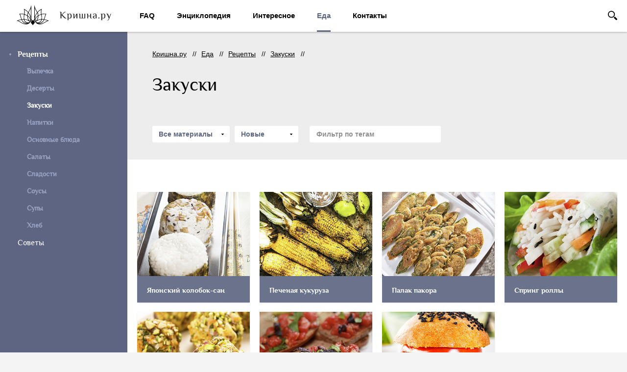

--- FILE ---
content_type: text/html; charset=UTF-8
request_url: https://www.krishna.ru/food/recipes/snacks/
body_size: 4699
content:
<!DOCTYPE html>
<html lang="en">
	<head>
		<meta http-equiv="X-UA-Compatible" content="IE=edge">
		<!--meta name="viewport" content="width=device-width, initial-scale=1"-->
		<title>Закуски</title>
        <meta http-equiv="Content-Type" content="text/html; charset=UTF-8" />
<meta name="robots" content="index, follow" />
<meta name="description" content="Официальный сайт. Актуально, доступно и авторитетно о Движении сознания Кришны и его последователях." />
<link href="/local/templates/.default/markup/css/style.css?1466505588154202" type="text/css"  data-template-style="true"  rel="stylesheet" />
<link href="/local/templates/krishna/styles.css?15280985582212" type="text/css"  data-template-style="true"  rel="stylesheet" />
<link href="/local/templates/krishna/template_styles.css?146387496673" type="text/css"  data-template-style="true"  rel="stylesheet" />

				<!--[if lt IE 9]>
				<script src="<?=MARKUP_PATCH?>/local/templates/.default/markup/js/html5shiv.min.js"></script>
				<script src="<?=MARKUP_PATCH?>/local/templates/.default/markup/js/respond.min.js"></script>
				<![endif]-->
			



<script type="text/javascript" src="/local/templates/.default/markup/js/jquery.js?146493969897163"></script>
<script type="text/javascript" src="/local/templates/.default/markup/js/jquery.magnific-popup.min.js?145648473220216"></script>
<script type="text/javascript" src="/local/templates/krishna/script.js?1436867789111"></script>
<script type="text/javascript" src="/local/templates/.default/markup/js/lib/carousel.js?142710665119397"></script>
<script type="text/javascript" src="/local/templates/.default/markup/js/jquery.placeholder.min.js?14368594072668"></script>
<script type="text/javascript" src="/local/templates/.default/markup/js/selectize.js?143740986398661"></script>
<script type="text/javascript" src="/local/templates/.default/markup/js/scrollbar.js?142909236840316"></script>
<script type="text/javascript" src="/local/templates/.default/markup/js/common.js?1529488895146871"></script>
<script type="text/javascript" src="/local/templates/.default/markup/js/lib/underscore.min.js?146184520214682"></script>

        
					

                		        						
		                
        <link rel="icon" href="/local/templates/.default/markup/favicon.ico" type="image/x-icon">
        <link rel="shortcut icon" href="/local/templates/.default/markup/favicon.ico" type="image/x-icon">
        <script type="text/javascript" async src="https://relap.io/api/v6/head.js?token=tc21VtJWWivWHcjN"></script>
		<!--meta name="yandex-verification" content="a377b3fd25a69b1e" /-->
		<meta name="yandex-verification" content="71266db2157449b0" />

	</head>
	<body class="">
		<div class="noprint"></div>
		<div class="wrapper ">
			<nav>
				<div class="navbar">
					<div class="navbar__logo">
						<a href="/"><img src="/html/images/icons/header_logo.png" alt="Кришна.ру" title="Кришна.ру" /></a>
					
					</div>
						<div class="navbar__menu">
		<ul>
							<li><a href=""></a></li>
								<li><a href="/faq/">FAQ</a></li>
								<li><a href="/encyclopedia/">Энциклопедия</a></li>
								<li><a href="/interesting/">Интересное</a></li>
								<li class="is-active"><a href="/food/">Еда</a></li>
								<li><a href="/the-russian-yatra-community-and-religious-education-centers/">Контакты</a></li>
						</ul>
	</div>
	
					<div class="navbar__searching">
	<form action="/search/index.php">
		<div class="form-group">
			<input type="text" name="q" class="form-control" placeholder="Поиск по сайту" />
		</div>
		<div class="form-submit">
			<input type="submit" name="s" value="Найти">
		</div>
		<span class="form-exit js-search-exit">exit</span>
	</form>
</div>
<div class="navbar__searchform">
	<div class="form-show">
		<a href="javascript:;" class="js-searching">Поиск</a>
	</div>
</div>	
				</div>
				<div class="scroll__top scrollTop">Наверх</div>
			</nav>
						<!-- begin sidebar -->
			<div class="sidebar__top">

												<div class="sidebar__menu">
	
	<ul>
	<li class="is-active" id="bx_1847241719_590"><a href="javascript:;">Рецепты</a>
		<ul>
		<li  id="bx_1847241719_620"><a href="/food/recipes/cakes/">Выпечка</a></li>
		<li  id="bx_1847241719_621"><a href="/food/recipes/desserts/">Десерты</a></li>
		<li class="is-active"><span>Закуски</span></li>
		<li  id="bx_1847241719_622"><a href="/food/recipes/drinks/">Напитки</a></li>
		<li  id="bx_1847241719_614"><a href="/food/recipes/main-dishes/">Основные блюда</a></li>
		<li  id="bx_1847241719_613"><a href="/food/recipes/salads/">Салаты</a></li>
		<li  id="bx_1847241719_618"><a href="/food/recipes/sweets/">Сладости</a></li>
		<li  id="bx_1847241719_616"><a href="/food/recipes/sauces/">Соусы</a></li>
		<li  id="bx_1847241719_615"><a href="/food/recipes/soups/">Супы</a></li>
		<li  id="bx_1847241719_617"><a href="/food/recipes/bread/">Хлеб</a></li>
		</ul>
	
	</li>
	<li  id="bx_1847241719_610"><a href="/food/tips/">Советы</a></li>
	</ul>
</div>

								
			</div>
            			    
			<div class="sidebar__bottom__mobile"></div>

			<div class="sidebar__bottom sidebar__footer is-light ">
	<div class="social">
		<a href="https://www.instagram.com/krishna_ru/" target="_blank" class="icon social__instagram">instagram</a>
		<a href="https://www.facebook.com/krlshnaru/" target="_blank" class="icon social__facebook">facebook</a>
		<a href="https://vk.com/krishna_ru" target="_blank" class="icon social__vk">vkontakte</a>
	</div>
	<p>
		<a href="/about/help-us/" class="sidebar__rss">Помочь проекту</a>
	</p>
    	<p>&copy; 2026 &nbsp; Кришна.ру<br />Все права защищены.</p>
	<p>Редакция: <a href="mailto:info@krishna.ru">info@krishna.ru</a></p>
	<div class="copyright">
		<p>Разработка сайта – <a target="_blank" href="http://www.notamedia.ru">Notamedia</a></p>
	</div>
</div>
			<!-- end sidebar -->	
			
<header>
	<div class="container">
		<!-- begin breadcrumbs -->
		<div class="breadcrumbs"><ul><li><a href="/" title="Кришна.ру">Кришна.ру</a></li><li><a href="/food/" title="Еда">Еда</a></li><li><a href="/food/recipes/" title="Рецепты">Рецепты</a></li><li><a href="/food/recipes/snacks/" title="Закуски">Закуски</a></li></ul></div>		<!-- end breadcrumbs -->
		<div class="container__name">
			<h1>Закуски</h1>
			                    <p></p>
    		</div>

		
<div class="container__filter is-long">
	<form action="/food/recipes/snacks/" method="get" data-type="html" id="load_list_form">
		<div class="form-select">
			<select name="type" class="js-filter">
				<option value="0">Все материалы</option>
										<option   value="43363">Статьи</option>
									</select>
		</div>

                    <div class="form-select">
                <select name="sort" class="js-filter">
                    <option value="new" selected="selected">Новые</option>
                    <option value="popular">Популярные</option>
                </select>
            </div>
        
					<div class="form-group">
				<select name="tags[]" class="is-white js-tags select_removeable js-filter" multiple placeholder="Фильтр по тегам">
											<option  value="53918">брускетта</option>
												<option  value="53164">вегетарианский гамбургер</option>
												<option  value="54378">палак пакора</option>
												<option  value="54390">печеная кукуруза</option>
												<option  value="52711">рецепт</option>
												<option  value="54357">спринг роллы</option>
												<option  value="54350">шарики из салата</option>
												<option  value="54394">японский колобок-сан</option>
										</select>
			</div>
			
        	</form>
</div>

	</div>
</header>

<section class="post__container">
	<div class="ajax-loader" style="display:none;width: 100%; height: 100%; background: rgba(255,255,255,0.7); top: 0;left:0;position: absolute; z-index: 100;text-align: center;padding-top: 50px;"><img src="/local/templates/.default/markup/images/ajax-loader.gif"></div>
	<div class="container__block js-isotope js-content-ajax js-is-isotope">
		


    
            <div class="post__item js-post-block post__item5 post-item-in-list">
                <a href="/food/recipes/snacks/54395_japanese-bun-san.php">
                                            <div class="post__image img-relative">
                            <img src="/upload/resize_cache/iblock/4b1/419_313_2/12.jpg" alt="Японский колобок-сан" title="Японский колобок-сан" />
                                                        <span class="post__note"></span>
                                                    </div>
                                            <div class="post__name">Японский колобок-сан</div>
                                    </a>

            </div>
                        <div class="post__item js-post-block post__item5 post-item-in-list">
                <a href="/food/recipes/snacks/54391_baked-corn.php">
                                            <div class="post__image img-relative">
                            <img src="/upload/resize_cache/iblock/268/419_313_2/14.jpg" alt="Печеная кукуруза" title="Печеная кукуруза" />
                                                        <span class="post__note"></span>
                                                    </div>
                                            <div class="post__name">Печеная кукуруза</div>
                                    </a>

            </div>
                        <div class="post__item js-post-block post__item5 post-item-in-list">
                <a href="/food/recipes/snacks/54379_spinach-in-batter.php">
                                            <div class="post__image img-relative">
                            <img src="/upload/resize_cache/iblock/a49/419_313_2/1.jpg" alt="Палак пакора" title="Палак пакора" />
                                                        <span class="post__note"></span>
                                                    </div>
                                            <div class="post__name">Палак пакора</div>
                                    </a>

            </div>
                        <div class="post__item js-post-block post__item5 post-item-in-list">
                <a href="/food/recipes/snacks/54358_spring-rolls.php">
                                            <div class="post__image img-relative">
                            <img src="/upload/resize_cache/iblock/fc5/419_313_2/2.jpg" alt="Cпринг роллы" title="Cпринг роллы" />
                                                        <span class="post__note"></span>
                                                    </div>
                                            <div class="post__name">Cпринг роллы</div>
                                    </a>

            </div>
                        <div class="post__item js-post-block post__item5 post-item-in-list">
                <a href="/food/recipes/snacks/54351_balls-of-lettuce.php">
                                            <div class="post__image img-relative">
                            <img src="/upload/resize_cache/iblock/6b3/419_313_2/11.jpg" alt="Шарики из салата" title="Шарики из салата" />
                                                        <span class="post__note"></span>
                                                    </div>
                                            <div class="post__name">Шарики из салата</div>
                                    </a>

            </div>
                        <div class="post__item js-post-block post__item5 post-item-in-list">
                <a href="/food/recipes/snacks/53919_bruschetta.php">
                                            <div class="post__image img-relative">
                            <img src="/upload/resize_cache/iblock/43f/419_313_2/1.jpg" alt="Брускетта" title="Брускетта" />
                                                        <span class="post__note"></span>
                                                    </div>
                                            <div class="post__name">Брускетта</div>
                                    </a>

            </div>
                        <div class="post__item js-post-block post__item5 post-item-in-list">
                <a href="/food/recipes/snacks/53162_vegetarian-burger.php">
                                            <div class="post__image img-relative">
                            <img src="/upload/resize_cache/iblock/dbb/419_313_2/1.jpg" alt="Вегетарианский гамбургер" title="Вегетарианский гамбургер" />
                                                        <span class="post__note"></span>
                                                    </div>
                                            <div class="post__name">Вегетарианский гамбургер</div>
                                    </a>

            </div>
            	</div>
</section>

<!-- Шаблоны underscore -->
<script type="text/template" id="items-line-tpl">
    <div class="post__inline post-item-in-list" id="<%=id%>">
        <div class="post__content">
            <a href="<%=pageUrl%>">
            	<% if(category) {%>
					<div class="post__category"><%=category%></div>
            	<% }%>
                <% if(name) {%>
					<div class="post__name">
                    	<a href="<%=pageUrl%>"><%=name%></a>
                	</div>
                <%} %>
                <% if(previewText) {%>
					<div class="post__anons"><%=previewText%></div>
                 <%} %>
                <% if(author) {%>
					<span class="post_author"><%=author%></span>
            	<%} %>
                <% if(pointerName){ %>
                	<div class="post__status"><%=pointerName%></div>
                <% } %>	
            </a>
        </div>
    </div>
</script>

<script type="text/template" id="items-block-tpl">
	<div class="post__block js-post-block post-item-in-list" id="<%=id%>">
        <div class="post__preview">
            <a href="<%=pageUrl%>"><img src="<%=previewImg%>" alt="<%=name%>" title="<%=name%>" /></a>
            <% if(pointerName) { %>
            	<span class="post__status"><%=pointerName%></span>
            <% } %>
        </div>
        <div class="post__content">
            <a href="<%=pageUrl%>">
            	<% if(name) {%>
					<span class="post__name"><%=name%></span>
            	<%} %>
                <% if(previewText) {%>
					<span class="post__anons"><%=previewText%></span>
            	<%} %>
            	<% if(author) {%>
					<span class="post_author"><%=author%></span>
            	<%} %>
            </a>
        </div>
    </div>
</script> 
		</div>
		<div style="display: none">
<script>
  (function(i,s,o,g,r,a,m){i['GoogleAnalyticsObject']=r;i[r]=i[r]||function(){
  (i[r].q=i[r].q||[]).push(arguments)},i[r].l=1*new Date();a=s.createElement(o),
  m=s.getElementsByTagName(o)[0];a.async=1;a.src=g;m.parentNode.insertBefore(a,m)
  })(window,document,'script','https://www.google-analytics.com/analytics.js','ga');

  ga('create', 'UA-76845515-1', 'auto');
  ga('send', 'pageview');

</script>
<!-- Yandex.Metrika informer -->
<a href="https://metrika.yandex.ru/stat/?id=36971750&amp;from=informer" 
target="_blank" rel="nofollow"><img src="https://informer.yandex.ru/informer/36971750/3_1_FFFFFFFF_EFEFEFFF_0_pageviews" 
style="width:88px; height:31px; border:0;" alt="Яндекс.Метрика" title="Яндекс.Метрика: данные за сегодня (просмотры, визиты и уникальные посетители)" onclick="try{Ya.Metrika.informer({i:this,id:36971750,lang:'ru'});return false}catch(e){}" /></a>
<!-- /Yandex.Metrika informer -->

<!-- Yandex.Metrika counter -->
<script type="text/javascript">
    (function (d, w, c) {
        (w[c] = w[c] || []).push(function() {
            try {
                w.yaCounter36971750 = new Ya.Metrika({
                    id:36971750,
                    clickmap:true,
                    trackLinks:true,
                    accurateTrackBounce:true,
                    webvisor:true,
                    trackHash:true
                });
            } catch(e) { }
        });

        var n = d.getElementsByTagName("script")[0],
            s = d.createElement("script"),
            f = function () { n.parentNode.insertBefore(s, n); };
        s.type = "text/javascript";
        s.async = true;
        s.src = "https://mc.yandex.ru/metrika/watch.js";

        if (w.opera == "[object Opera]") {
            d.addEventListener("DOMContentLoaded", f, false);
        } else { f(); }
    })(document, window, "yandex_metrika_callbacks");
</script>
<noscript><div><img src="https://mc.yandex.ru/watch/36971750" style="position:absolute; left:-9999px;" alt="" /></div></noscript>
<!-- /Yandex.Metrika counter -->
<!-- begin of Top100 code -->

<script id="top100Counter" type="text/javascript" src="http://counter.rambler.ru/top100.jcn?4420992"></script>
<noscript>
<a href="http://top100.rambler.ru/navi/4420992/">
<img src="http://counter.rambler.ru/top100.cnt?4420992" alt="Rambler's Top100" border="0" />
</a>

</noscript>
<!-- end of Top100 code -->
</div>
	</body>
</html>

--- FILE ---
content_type: text/css
request_url: https://www.krishna.ru/local/templates/.default/markup/css/style.css?1466505588154202
body_size: 28455
content:
/*! normalize.css v3.0.2 | MIT License | git.io/normalize */@import url(http://fonts.googleapis.com/css?family=PT+Sans:400,700,400italic,700italic&subset=latin,cyrillic-ext);

@import url(fancybox.css);

@import url(selectize.css);

@import url(scrollbar.css);

@import url("system.css");


@font-face {
  font-family: "GauraTimes";
  src: url("../css/fonts/GauraTimes.eot");
  src: url("../css/fonts/GauraTimes.eot?#iefix") format("embedded-opentype"), url("../css/fonts/GauraTimes.woff") format("woff"), url("../css/fonts/GauraTimes.ttf") format("truetype");
  font-style: normal;
  font-weight: normal;
}

@font-face {
  font-family: "GauraTimes";
  src: url("../css/fonts/GauraTimes-Italic.eot");
  src: url("../css/fonts/GauraTimes-Italic.eot?#iefix") format("embedded-opentype"), url("../css/fonts/GauraTimes-Italic.woff") format("woff"), url("../css/fonts/GauraTimes-Italic.ttf") format("truetype");
  font-style: italic;
  font-weight: normal;
}

@font-face {
  font-family: "GauraTimes";
  src: url("../css/fonts/GauraTimes-Bold.eot");
  src: url("../css/fonts/GauraTimes-Bold.eot?#iefix") format("embedded-opentype"), url("../css/fonts/GauraTimes-Bold.woff") format("woff"), url("../css/fonts/GauraTimes-Bold.ttf") format("truetype");
  font-style: normal;
  font-weight: bold;
}

.gaura-font {
  font-family: "GauraTimes";
}

html {
  font-family: sans-serif;
  -ms-text-size-adjust: 100%;
  -webkit-text-size-adjust: 100%;
}

body {
  margin: 0;
}

article,aside,details,figcaption,figure,footer,header,hgroup,main,menu,nav,section,summary {
  display: block;
}

audio,canvas,progress,video {
  display: inline-block;
  vertical-align: baseline;
}

audio:not([controls]) {
  display: none;
  height: 0;
}

[hidden],template {
  display: none;
}

a {
  background-color: transparent;
}

a:active,a:hover {
  outline: 0;
}

abbr[title] {
  border-bottom: 1px dotted;
}

b,strong {
  font-weight: bold;
}

dfn {
  font-style: italic;
}

h1 {
  font-size: 2em;
  margin: 0.67em 0;
}

mark {
  background: #ff0;
  color: #000;
}

small {
  font-size: 80%;
}

sub,sup {
  font-size: 75%;
  line-height: 0;
  position: relative;
  vertical-align: baseline;
}

sup {
  top: -0.5em;
}

sub {
  bottom: -0.25em;
}

img {
  border: 0;
}

svg:not(:root) {
  overflow: hidden;
}

figure {
  margin: 1em 40px;
}

hr {
  -moz-box-sizing: content-box;
  box-sizing: content-box;
  height: 0;
}

pre {
  overflow: auto;
}

code,kbd,pre,samp {
  font-family: monospace, monospace;
  font-size: 1em;
}

button,input,optgroup,select,textarea {
  color: inherit;
  font: inherit;
  margin: 0;
}

button {
  overflow: visible;
}

button,select {
  text-transform: none;
}

button,html input[type="button"],input[type="reset"],input[type="submit"] {
  -webkit-appearance: button;
  cursor: pointer;
}

button[disabled],html input[disabled] {
  cursor: default;
}

button::-moz-focus-inner,input::-moz-focus-inner {
  border: 0;
  padding: 0;
}

input {
  line-height: normal;
}

input[type="checkbox"],input[type="radio"] {
  box-sizing: border-box;
  padding: 0;
}

input[type="number"]::-webkit-inner-spin-button,input[type="number"]::-webkit-outer-spin-button {
  height: auto;
}

input[type="search"] {
  -webkit-appearance: textfield;
  -moz-box-sizing: content-box;
  -webkit-box-sizing: content-box;
  box-sizing: content-box;
}

input[type="search"]::-webkit-search-cancel-button,input[type="search"]::-webkit-search-decoration {
  -webkit-appearance: none;
}
::-webkit-input-placeholder {color:#8f8f8f; opacity: 1; }
::-moz-placeholder          {color:#8f8f8f; opacity: 1; }/* Firefox 19+ */
:-moz-placeholder           {color:#8f8f8f; opacity: 1; }/* Firefox 18- */
:-ms-input-placeholder      {color:#8f8f8f; opacity: 1; }
input.my-placeholder, .is-white .selectize-input input.my-placeholder { color:#8f8f8f; }
input.my-placeholder:focus, input.my-placeholder:active { color:#000; }
fieldset {
  border: 1px solid #c0c0c0;
  margin: 0 2px;
  padding: 0.35em 0.625em 0.75em;
}

legend {
  border: 0;
  padding: 0;
}

textarea {
  overflow: auto;
}

optgroup {
  font-weight: bold;
}

table {
  border-collapse: collapse;
  border-spacing: 0;
}

td,th {
  padding: 0;
}

* {
  box-sizing: border-box;
}

img {
  vertical-align: top;
}

input {
  outline: none !important;
}

.icon {
  display: inline-block;
  vertical-align: middle;
  position: relative;
}

.row-center {
  text-align: center;
}

.col-center {
  display: inline-block;
  float: none;
}

@font-face {
  font-family:Philosopher-Bold;src:url("../css/fonts/Philosopher-Bold.eot");src:url("../css/fonts/Philosopher-Bold.eot?#iefix") format("embedded-opentype"),url("../css/fonts/Philosopher-Bold.woff") format("woff"),url("../css/fonts/Philosopher-Bold.ttf") format("truetype");font-weight:normal;font-style:normal;
}

@font-face {
  font-family:Philosopher-Regular;src:url("../css/fonts/Philosopher-Regular.eot");src:url("../css/fonts/Philosopher-Regular.eot?#iefix") format("embedded-opentype"),url("../css/fonts/Philosopher-Regular.woff") format("woff"),url("../css/fonts/Philosopher-Regular.ttf") format("truetype");font-weight:normal;font-style:normal;
}

html,body {
  height: 100%;
}

body {
  background-color: #f4f4f4;
  font-weight: 400;
  font-size: 13px;
  font-family: "PT Sans",Helvetica,Arial,sans-serif;
  line-height: 18px;
  color: #010101;
}

a {
  color: #010101;
  text-decoration: none;
}

a:hover {
  color: #010101;
  text-decoration: underline;
}

.min__left .wrapper {
  background-image: url("../images/180.png");
}

.wrapper {
  min-height: 100%;
  min-width: 1000px;
  max-width: 1440px;
  background: #fff url("../images/260.png") 0 0 repeat-y;
  position: relative;
  overflow: hidden;
  padding-top: 65px;
}

@media screen and (min-width: 1280px) {
  .wrapper.back-right-gray {
    background: url("../images/260.png") 0 0 repeat-y, url("../images/sidebar_height.png") top right repeat-y;
    background-color: #fff;
  }
}

.wrapper.wrapper__homepage {
  background-color: #ededed;
}

.wrapper.wrapper__homepage .sidebar__vertical {
  background-color: rgba(93,102,130,0.9);
}

.wrapper.wrapper__homepage .post__container {
  margin-top: 394px;
  margin-left: 260px;
  padding-left: 10px;
}

.wrapper.wrapper__homepage .post__container .container__filter {
  padding-left: 10px;
}

.wrapper.wrapper__homepage .post__container .container {
  padding-bottom: 11px;
}

.wrapper.wrapper__warning {
  background: #dddee1 url("../images/404_line.png") 0 0 repeat-x;
}

.wrapper.wrapper__less .sidebar__vertical {
  width: 180px;
}

.wrapper.wrapper__less .sidebar__top {
  width: 180px;
}

.wrapper.wrapper__less .single__container {
  margin-left: 180px;
}

nav {
  height: 65px;
  background-color: #fff;
  position: fixed;
  top: 0;
  z-index: 40;
  min-width: 1000px;
  max-width: 1440px;
  width: 100%;
  z-index: 250;
}

.navbar {
  display: table;
  width: 100%;
  -webkit-box-shadow: 0 2px 3px rgba(0,0,0,0.18);
  -moz-box-shadow: 0 2px 3px rgba(0,0,0,0.18);
  box-shadow: 0 2px 3px rgba(0,0,0,0.18);
}

.navbar__logo {
  float: left;
  margin-top: 5px;
  margin-left: 30px;
}

.navbar__logo a,.navbar__logo span {
  display: block;
  text-indent: -9999px;
  background: url('../images/svg/logo.svg');
  width: 208px;
  height: 53px;
}

.navbar__menu {
  margin-left: 310px;
}
.navbar__menu ul {
  margin: 0;
  padding: 0;
  display: table;
  width: 100%;
}

.navbar__menu ul li {
  list-style: none;
}

.navbar__menu li {
  float: left;
  margin-left: 57px;
  vertical-align: top;
  font-weight: bold;
  font-size: 15px;
}

.navbar__menu li:first-child {
  margin-left: 0;
}

.navbar__menu li.is-active a,.navbar__menu li.is-active span {
  color: #5d6682;
  padding-bottom: 12px;
  border-bottom: 3px solid #5d6682;
}

.navbar__menu li a,.navbar__menu li span {
  display: inline-block;
  line-height: 36px;
  color: #000;
  padding-top: 14px;
  padding-bottom: 15px;
  text-decoration: none;
}

.navbar__menu li a:hover {
  color: #5d6682;
  padding-bottom: 12px;
  border-bottom: 3px solid #5d6682;
}

.navbar__searching {
  display: none;
  width: 100%;
  height: 65px;
  padding-left: 260px;
  position: absolute;
  top: 0;
  left: 0;
  z-index: 10;
}

.navbar__searching form {
  background-color: #ededed;
  height: 65px;
  padding: 16px 87px 15px 20px;
  position: relative;
}

.navbar__searching .form-submit input {
  border: none;
  display: block;
  text-indent: -9999px;
  background: url('../images/svg/search.svg') 0 0 no-repeat;
  width: 19px;
  height: 19px;
  cursor: pointer;
  position: absolute;
  top: 23px;
  right: 56px;
}

.navbar__searching .form-exit {
  display: block;
  text-indent: -9999px;
  background: url('../images/svg/cross.svg') 0 0 no-repeat;
  width: 17px;
  height: 17px;
  cursor: pointer;
  position: absolute;
  top: 25px;
  right: 22px;
}

.navbar__searchform {
  float: right;
  position: absolute;
  top: 22px;
  right: 20px;
}

.navbar__searchform .form-show a {
  display: block;
  text-indent: -9999px;
  background: url('../images/svg/search.svg') 0 0 no-repeat;
  width: 19px;
  height: 19px;
  cursor: pointer;
}

.sidebar__vertical {
  width: 260px;
  height: 100%;
  background-color: #5d6682;
  position: fixed;
  top: 0;
  left: 0;
  z-index: 30;
}

.sidebar__mobile {
  display: none;
  width: 60px;
  float: left;
  position: relative;
}

.mobile__menu {
  width: 60px;
  position: relative;
  z-index: 40;
}

.mobile__menu ul {
  margin: 0;
  padding: 0;
}

.mobile__menu ul li {
  list-style: none;
}

.mobile__menu li {
  display: table;
  width: 60px;
  height: 60px;
  position: relative;
  text-align: center;
}

.mobile__menu li:first-child a:hover {
  background-color: transparent;
}

.mobile__menu li:first-child a:hover .icon__drop {
  background: url('../images/svg/burger-small-wht.svg') 0 0 no-repeat;
  width: 16px;
  height: 13px;
}

.mobile__menu li:first-child a:hover:before {
  display: none;
}

.mobile__menu a {
  display: table-cell;
  vertical-align: middle;
  width: 100%;
  height: 60px;
  position: relative;
  color: #fff;
}

.mobile__menu li.is-active a,.mobile__menu a:hover {
  background-color: #4a5268;
}

.mobile__menu li.is-active a:before,.mobile__menu a:hover:before {
  display: block;
  content: "";
  background: url('../images/svg/play-big-dark.svg') 0 0 no-repeat;
  width: 15px;
  height: 30px;
  position: absolute;
  top: 50%;
  left: 100%;
  margin-top: -15px;
  margin-left: -4px;
}

.mobile__menu .icon__drop {
  background: url('../images/svg/burger-small-dark.svg') 0 0 no-repeat;
  width: 16px;
  height: 13px;
}

.mobile__menu .icon__articles {
  background: url('../images/svg/doc.svg') 0 0 no-repeat;
  width: 17px;
  height: 19px;
}

.mobile__menu .icon__video {
  background: url('../images/svg/play-small-wht.svg') 0 0 no-repeat;
  width: 13px;
  height: 18px;
}

.mobile__menu .icon__photo {
  background: url('../images/svg/photo.svg') 0 0 no-repeat;
  width: 21px;
  height: 19px;
}

.mobile__menu .icon__audio {
  background: url('../images/svg/mic-wht-small.svg') 0 0 no-repeat;
  width: 16px;
  height: 21px;
}

.mobile__menu .icon__notes {
  background: url('../images/svg/book.svg') 0 0 no-repeat;
  width: 20px;
  height: 18px;
}

.mobile__share {
  width: 60px;
  position: relative;
  z-index: 40;
}

.mobile__share .mobile__share__text {
  display: inline-block;
  text-indent: -9999px;
  background: url('../images/svg/text.svg') 0 0 no-repeat;
  width: 13px;
  height: 130px;
  margin: 20px 0 30px 22px;
  padding: 0;
}

.mobile__share .mobile__share__icon {
  margin: 0 20px 0 17px;
}

.mobile__share .mobile__share__icon a {
  display: block;
  margin-bottom: 18px;
}

.mobile__share .mobile__share__icon a .icon__vk {
  background: url('../images/svg/vk-smaller-gray.svg');
  width: 22px;
  height: 22px;
}

.mobile__share .mobile__share__icon a .icon__fb {
  background: url('../images/svg/fb-smaller-gray.svg');
  width: 23px;
  height: 22px;
}

.mobile__share .mobile__share__icon a .icon__tw {
  background: url('../images/svg/tw-smaller-gray.svg');
  width: 22px;
  height: 22px;
}

.mobile__share .mobile__share__icon a .icon__gp {
  background: url('../images/svg/google-smaller-gray.svg');
  width: 22px;
  height: 22px;
}

.mobile__share .mobile__share__icon a .icon__ok {
  background: url('../images/svg/ok-gray-wht.svg');
  width: 22px;
  height: 22px;
}

.mobile__share .mobile__share__icon a:hover .icon__vk {
  background: url('../images/svg/vk-smaller-wht.svg');
  width: 22px;
  height: 22px;
}

.mobile__share .mobile__share__icon a:hover .icon__fb {
  background: url('../images/svg/fb-smaller-wht.svg');
  width: 23px;
  height: 22px;
}

.mobile__share .mobile__share__icon a:hover .icon__tw {
  background: url('../images/svg/tw-smaller-wht.svg') no-repeat;
  width: 22px;
  height: 22px;
}

.mobile__share .mobile__share__icon a:hover .icon__gp {
  background: url('../images/svg/google-smaller-wht.svg') no-repeat;
  width: 22px;
  height: 22px;
}

.mobile__share .mobile__share__icon a:hover .icon__ok {
  background: url('../images/svg/ok_white.svg') no-repeat;
  width: 22px;
  height: 22px;
}

.mobile__share__two {
  width: 60px !important;
  position: relative;
  z-index: 40;
}

.mobile__share__two.fixed {
  position: fixed;
  top: 0;
  left: 0;
}

.mobile__share__two .shared {
  display: block;
  width: 60px;
  height: 60px;
  padding-top: 22px;
  text-align: center;
  position: relative;
  background-color: #6a738b;
  z-index: 10;
}

.mobile__share__two .shared:hover,.mobile__share__two .shared.is-active {
  background-color: #4a5268;
}

.mobile__share__two .shared:hover .icon__shared,.mobile__share__two .shared.is-active .icon__shared {
  background: url('../images/svg/link-gray.svg') no-repeat;
  width: 19px;
  height: 19px;
}

.mobile__share__two .shared .icon__shared {
  background: url('../images/svg/link-wht.svg') no-repeat;
  width: 19px;
  height: 19px;
}

.mobile__share__two ul {
  display: block;
  margin: 0;
  padding: 0;
  width: 180px;
  white-space: nowrap;
  height: 60px;
  padding-left: 18px;
  position: absolute;
  top: 0;
  left: -200%;
  background-color: #5d6682;
}

.mobile__share__two ul li {
  list-style: none;
}

.mobile__share__two li {
  display: block;
  float: left;
  width: 22px;
  height: 60px;
  padding-top: 20px;
  margin-left: 8px;
}

.mobile__share__two li:first-child {
  margin-left: 0;
}

.mobile__share__two li a {
  display: inline-block;
}

.mobile__share__two li a .icon__vk {
  background: url('../images/svg/vk-smaller-gray.svg') no-repeat;
  width: 22px;
  height: 22px;
}

.mobile__share__two li a .icon__fb {
  background: url('../images/svg/fb-smaller-gray.svg') no-repeat;
  width: 23px;
  height: 22px;
}

.mobile__share__two li a .icon__tw {
  background: url('../images/svg/tw-smaller-gray.svg') no-repeat;
  width: 22px;
  height: 22px;
}

.mobile__share__two li a .icon__gp {
  background: url('../images/svg/google-smaller-gray.svg') no-repeat;
  width: 22px;
  height: 22px;
}

.mobile__share__two li a .icon__ok {
  background: url('../images/svg/ok-gray-wht.svg') no-repeat;
  width: 22px;
  height: 22px;
}

.mobile__share__two li a:hover .icon__vk {
  background: url('../images/svg/vk-smaller-wht.svg') no-repeat;
  width: 22px;
  height: 22px;
}

.mobile__share__two li a:hover .icon__fb {
  background: url('../images/svg/fb-smaller-wht.svg') no-repeat;
  width: 23px;
  height: 22px;
}

.mobile__share__two li a:hover .icon__tw {
  background: url('../images/svg/tw-smaller-wht.svg') no-repeat;
  width: 22px;
  height: 22px;
}

.mobile__share__two li a:hover .icon__gp {
  background: url('../images/svg/google-smaller-wht.svg') no-repeat;
  width: 22px;
  height: 22px;
}

.mobile__share__two li a:hover .icon__ok {
  background: url('../images/svg/ok_white.svg') no-repeat;
  width: 22px;
  height: 22px;
}

.sidebar__bottom__mobile {
  display: none;
  background: url('../images/svg/copyright.svg') no-repeat;
  width: 23px;
  height: 23px;
  position: absolute;
  bottom: 20px;
  left: 17px;
  z-index: 40;
}

.sidebar__top {
  float: left;
  width: 260px;
  padding-bottom: 400px;
  position: relative;
  z-index: 40;
}

.sidebar__top .post__item {
  margin: 0 0 20px;
}

.menu2__prev {
  width: 60px;
  padding: 21px 20px;
  cursor: pointer;
}

.menu2__prev .icon__prev {
  background: url('../images/svg/arr-small-wht.svg') no-repeat;
  width: 7px;
  height: 12px;
}

.menu2__name {
  font-size: 18px;
  font-family: "Philosopher-Regular";
  line-height: 25px;
  color: #fff;
  padding: 8px 20px 14px 20px;
}

.sidebar__slide {
  background-color: #5d6583;
  width: 180px;
  height: 100%;
  position: absolute;
  top: 0;
  left: -180px;
  z-index: 100;
}

.sidebar__slide .slide__container {
  position: relative;
  z-index: 10;
}

.sidebar__slide .slide__container .sidebar__menu2 {
  position: relative;
  z-index: 100;
}

.sidebar__menu2 .menu__list {
  margin: 0;
  padding: 0;
  background-color: #4a5268;
  padding: 14px 20px;
}

.sidebar__menu2 .menu__list li {
  list-style: none;
}

.sidebar__menu2 .menu__list li {
  font-weight: 400;
  font-size: 14px;
  line-height: 20px;
  color: #fff;
  padding: 4px 0;
}

.sidebar__menu2 .menu__list li a {
  color: #9aa3c1;
}

.sidebar__menu2 .menu__list li.is-active a {
  color: inherit;
}

.sidebar__menu2 .menu__category {
  margin: 0;
  padding: 0;
  padding: 14px 20px;
}

.sidebar__menu2 .menu__category li {
  list-style: none;
}

.sidebar__menu2 .menu__category li {
  font-size: 18px;
  line-height: 24px;
  font-family: "Philosopher-Regular";
  color: #fff;
  padding: 8px 0;
}

.sidebar__menu2 .menu__category li.highlight{
  color: #F1B457;
}

.sidebar__menu2 .menu__category li a {
  color: inherit;
}

.sidebar__menu2 .menu__category li sup {
  position: relative;
  font-size: 10px;
  margin-left: 4px;
  top: -6px;
}

.sidebar__menu2 .menu__share {
  font-size: 15px;
  line-height: 20px;
  color: #fff;
  padding: 147px 0 20px 20px;
  position: relative;
}

.sidebar__menu2 .menu__share.fixed .share__fixed {
  position: fixed;
  top: 20px;
  left: 20px;
}
.sidebar__menu2.fixed{
  position: fixed;
  top: -20px;
  width: 180px;
}
.sidebar__menu2.stopped{
  position: absolute;
  width: 180px;
}

.sidebar__menu2 .menu__share ul {
  margin: 0;
  padding: 0;
}

.sidebar__menu2 .menu__share ul li {
  list-style: none;
}

.sidebar__menu2 .menu__share li {
  display: block;
  float: left;
  width: 22px;
  height: 60px;
  padding-top: 15px;
  margin-left: 8px;
}

.sidebar__menu2 .menu__share li:first-child {
  margin-left: 0;
}

.sidebar__menu2 .menu__share li a {
  display: inline-block;
}

.sidebar__menu2 .menu__share li a .icon__vk {
  background: url('../images/svg/vk-smaller-gray.svg') no-repeat;
  width: 22px;
  height: 22px;
}

.sidebar__menu2 .menu__share li a .icon__fb {
  background: url('../images/svg/fb-smaller-gray.svg') no-repeat;
  width: 23px;
  height: 22px;
}

.sidebar__menu2 .menu__share li a .icon__tw {
  background: url('../images/svg/tw-smaller-gray.svg') no-repeat;
  width: 22px;
  height: 22px;
}

.sidebar__menu2 .menu__share li a .icon__gp {
  background: url('../images/svg/google-smaller-gray.svg') no-repeat;
  width: 22px;
  height: 22px;
}

.sidebar__menu2 .menu__share li a .icon__ok {
  background: url('../images/svg/ok-gray-wht.svg') no-repeat;
  width: 22px;
  height: 22px;
}

.sidebar__menu2 .menu__share li a:hover .icon__vk {
  background: url('../images/svg/vk-smaller-wht.svg') no-repeat;
  width: 22px;
  height: 22px;
}

.sidebar__menu2 .menu__share li a:hover .icon__fb {
  background: url('../images/svg/fb-smaller-wht.svg') no-repeat;
  width: 23px;
  height: 22px;
}

.sidebar__menu2 .menu__share li a:hover .icon__tw {
  background: url('../images/svg/tw-smaller-wht.svg') no-repeat;
  width: 22px;
  height: 22px;
}

.sidebar__menu2 .menu__share li a:hover .icon__gp {
  background: url('../images/svg/google-smaller-wht.svg') no-repeat;
  width: 22px;
  height: 22px;
}

.sidebar__menu2 .menu__share li a:hover .icon__ok {
  background: url('../images/svg/ok_white.svg') no-repeat;
  width: 22px;
  height: 22px;
}

.sidebar__welcome {
  text-align: center;
  padding: 33px 10px 39px 10px;
  color: #fff;
}

.sidebar__welcome .welcome__name {
  font-size: 20px;
  line-height: 24px;
  font-family: "Philosopher-Regular";
  margin-bottom: 26px;
}

.sidebar__welcome .welcome__about {
  font-size: 13px;
  line-height: 20px;
  /* background: url("../images/krishna.png") bottom center no-repeat; */
  padding-bottom: 220px;
  margin-bottom: 24px;
  position: relative;
}
.sidebar__welcome .welcome__about a{
  width: 200px;
  height: 200px;
  position: absolute;
  left: 17px;
  bottom:0;
  display: block;
}
.sidebar__welcome .welcome__about a img{
  max-width: 100%;
  max-height: 100%;
  width: 100%;
d
}
.sidebar__welcome .welcome__faq {
  font-weight: bold;
  font-size: 13px;
  line-height: 20px;
}

.sidebar__lenta {
  padding: 14px 20px 0 20px;
}

.sidebar__lenta .lenta__title {
  font-size: 18px;
  line-height: 26px;
  color: #fff;
}

.sidebar__lenta .lenta__title a {
  color: inherit;
}

.sidebar__lenta .lenta__time {
  font-size: 14px;
  line-height: 18px;
  color: #9aa3c1;
  padding-top: 19px;
}

.sidebar__lenta .lenta__time a {
  color: inherit;
}

.sidebar__lenta .lenta__name {
  font-size: 14px;
  line-height: 20px;
  color: #fff;
  padding-top: 5px;
}

.sidebar__lenta .lenta__name a {
  color: inherit;
}

.sidebar__lenta .lenta__more {
  padding: 20px 0 18px 0;
  font-size: 14px;
  line-height: 20px;
  color: #fff;
}

.sidebar__lenta .lenta__more a {
  display: inline-block;
  line-height: 16px;
  color: #fff;
  text-decoration: underline;
}

.sidebar__linked {
  padding: 10px 20px;
}

.sidebar__menu {
  padding: 36px 15px 27px 36px;
}

.sidebar__menu>ul {
  margin: 0;
  padding: 0;
}

.sidebar__menu>ul li {
  list-style: none;
}

.sidebar__menu>ul>li {
  display: block;
  font-size: 16px;
  line-height: 20px;
  font-family: "Philosopher-Regular";
  color: #fff;
  margin-top: 15px;
  position: relative;
}

.sidebar__menu>ul>li:first-child {
  margin-top: 0;
}

.sidebar__menu>ul>li.is-children:before,.sidebar__menu>ul>li.is-active:before {
  display: block;
  content: "";
  width: 4px;
  height: 4px;
  -webkit-border-radius: 2px;
  -moz-border-radius: 2px;
  -ms-border-radius: 2px;
  -o-border-radius: 2px;
  border-radius: 2px;
  background-color: #99a3c1;
  position: absolute;
  top: 8px;
  left: -17px;
}

.sidebar__menu>ul>li.is-active>a, .sidebar__menu>ul>li.is-active>span {
  font-family: "Philosopher-Bold";
}

.sidebar__menu>ul>li.is-active ul {
  display: block;
}

.sidebar__menu>ul>li>a {
  color: inherit;
}

.sidebar__menu>ul>li ul {
  display: none;
  margin: 0;
  padding: 0;
  padding-left: 19px;
}

.sidebar__menu>ul>li ul li {
  list-style: none;
}

.sidebar__menu>ul>li li {
  font-weight: bold;
  font-size: 14px;
  color: #fff;
  margin-top: 15px;
}

.sidebar__menu>ul>li li a {
  color: #9aa3c1;
}

.sidebar__news {
  background-color: #4a5268;
  padding: 0 15px 8px 15px;
  padding-top: 25px;
}

.sidebar__news .sidebar__news__name {
  font-size: 18px;
  line-height: 22px;
  font-family: "Philosopher-Regular";
  color: #fff;
  text-align: center;
  margin-bottom: 26px;
}

.sidebar__news .post__item__one {
  background-color: #fff;
  -webkit-box-shadow: 0 1px 2px rgba(0,0,0,0.15);
  -moz-box-shadow: 0 1px 2px rgba(0,0,0,0.15);
  box-shadow: 0 1px 2px rgba(0,0,0,0.15);
  -webkit-border-radius: 4px 4px 0 0;
  -moz-border-radius: 4px 4px 0 0;
  -ms-border-radius: 4px 4px 0 0;
  -o-border-radius: 4px 4px 0 0;
  border-radius: 4px 4px 0 0;
  padding-top: 15px;
  margin-bottom: 20px;
}

.sidebar__news .post__item__one blockquote {
  font-size: 15px;
  line-height: 20px;
  font-family: "Philosopher-Bold";
  margin: 10px 21px 0 19px;
  padding: 0 0 25px 25px;
  position: relative;
}

.sidebar__news .post__item__one blockquote:before {
  display: block;
  content: "";
  background: url('../images/svg/arr-double-lft2.svg') no-repeat;
  width: 11px;
  height: 15px;
  position: absolute;
  top: 0;
  left: 0;
}

.sidebar__news .post__item__one blockquote:after {
  display: inline-block;
  content: "";
  background: url('../images/svg/arr-double-rghtt2.svg') no-repeat;
  width: 11px;
  height: 15px;
  position: relative;
  top: 4px;
  margin-left: 14px;
}

.sidebar__news .post__item__one .post__user {
  border-top: 1px solid #e1e1e1;
  padding-right: 20px;
}

.sidebar__news .post__item__one .post__user__pic {
  display: table-cell;
  vertical-align: middle;
  padding: 20px 0 20px 20px;
  position: relative;
}

.sidebar__news .post__item__one .post__user__pic:before {
  display: block;
  content: "";
  background: url('../images/svg/mail.svg') no-repeat;
  width: 13px;
  height: 7px;
  position: absolute;
  top: -1px;
  left: 38px;
}

.sidebar__news .post__item__one .post__user__pic img {
  display: inline-block;
  width: 49px;
  height: 49px;
  -webkit-border-radius: 25px;
  -moz-border-radius: 25px;
  -ms-border-radius: 25px;
  -o-border-radius: 25px;
  border-radius: 25px;
}

.sidebar__news .post__item__one .post__user__name {
  display: table-cell;
  vertical-align: middle;
  width: 1000px;
  padding: 20px 0 20px 14px;
  line-height: 20px;
}

.sidebar__news .post__item__two {
  background-color: #fff;
  -webkit-box-shadow: 0 1px 2px rgba(0,0,0,0.15);
  -moz-box-shadow: 0 1px 2px rgba(0,0,0,0.15);
  box-shadow: 0 1px 2px rgba(0,0,0,0.15);
  -webkit-border-radius: 4px 4px 0 0;
  -moz-border-radius: 4px 4px 0 0;
  -ms-border-radius: 4px 4px 0 0;
  -o-border-radius: 4px 4px 0 0;
  border-radius: 4px 4px 0 0;
  padding: 25px 0 27px 0;
  margin-bottom: 20px;
  font-size: 14px;
  line-height: 20px;
  position: relative;
}

.sidebar__news .post__item__two.is-attach {
  padding-top: 0;
}

.sidebar__news .post__item__two:before {
  display: block;
  content: "";
  background: url('../images/svg/pattern.svg') no-repeat;
  width: 230px;
  height: 2px;
  position: absolute;
  bottom: -2px;
  left: 0;
}

.sidebar__news .post__item__two .post__preview {
  margin-bottom: 15px;
}

.sidebar__news .post__item__two .post__preview img {
  display: block;
  width: 230px;
  -webkit-border-radius: 4px 4px 0 0;
  -moz-border-radius: 4px 4px 0 0;
  -ms-border-radius: 4px 4px 0 0;
  -o-border-radius: 4px 4px 0 0;
  border-radius: 4px 4px 0 0;
}

.sidebar__news .post__item__two .post__time {
  color: #acacac;
  padding: 0 21px 0 20px;
  margin-bottom: 4px;
}

.sidebar__news .post__item__two .post__anons {
  padding: 0 21px 0 20px;
}

.sidebar__news .post__item__three {
  background-color: #fff;
  -webkit-box-shadow: 0 1px 2px rgba(0,0,0,0.15);
  -moz-box-shadow: 0 1px 2px rgba(0,0,0,0.15);
  box-shadow: 0 1px 2px rgba(0,0,0,0.15);
  -webkit-border-radius: 4px 4px 0 0;
  -moz-border-radius: 4px 4px 0 0;
  -ms-border-radius: 4px 4px 0 0;
  -o-border-radius: 4px 4px 0 0;
  border-radius: 4px 4px 0 0;
  padding-top: 15px;
  margin-bottom: 20px;
}

.sidebar__news .post__item__three .post__time {
  padding-top: 11px;
  text-align: center;
}

.sidebar__news .post__item__three .post__time strong {
  display: block;
  font-family: "Philosopher-Regular";
  font-size: 24px;
  line-height: 26px;
}

.sidebar__news .post__item__three .post__time span {
  display: block;
  font-size: 14px;
  line-height: 20px;
}

.sidebar__news .post__item__three .post__name {
  font-size: 15px;
  line-height: 20px;
  font-family: "Philosopher-Bold";
  text-align: center;
  padding-top: 11px;
}

.sidebar__news .post__item__three .post__about {
  font-size: 14px;
  line-height: 20px;
  color: #959595;
  padding-top: 6px;
  padding-bottom: 15px;
  text-align: center;
}

.sidebar__news .post__item__three .post__about a {
  color: inherit;
}

.sidebar__news .post__item__three .post__user {
  border-top: 1px solid #e1e1e1;
  padding-right: 20px;
}

.sidebar__news .post__item__three .post__user__pic {
  display: table-cell;
  vertical-align: middle;
  padding: 20px 0 20px 20px;
  position: relative;
}

.sidebar__news .post__item__three .post__user__pic img {
  display: inline-block;
  width: 49px;
  height: 49px;
  -webkit-border-radius: 25px;
  -moz-border-radius: 25px;
  -ms-border-radius: 25px;
  -o-border-radius: 25px;
  border-radius: 25px;
}

.sidebar__news .post__item__three .post__user__name {
  display: table-cell;
  vertical-align: middle;
  width: 1000px;
  padding: 20px 0 20px 14px;
  line-height: 20px;
}

.sidebar__search {
  background: url("../images/search.png") center center no-repeat;
  text-align: center;
}

.sidebar__search a {
  display: block;
  height: 225px;
  font-size: 18px;
  line-height: 23px;
  color: #fff;
  text-decoration: none;
  padding: 62px 0 0;
  position: relative;
}

.sidebar__search a:before {
  display: block;
  content: "";
  width: 100%;
  height: 27px;
  background-color: transparent;
  position: absolute;
  bottom: -27px;
  left: 0;
}

.sidebar__search span {
  display: block;
  margin: 0;
  padding: 5px 0;
}

.sidebar__bottom {
  width: 260px;
  height: 369px;
  padding: 35px 18px;
  background-color: #4a5268;
  position: absolute;
  bottom: 0;
  left: 0;
  z-index: 40;
  font-size: 14px;
  line-height: 20px;
  color: #fff;
}

.sidebar__bottom.is-light {
  background-color: transparent;
}

.sidebar__bottom.is-small {
  width: 180px;
  padding-top: 0;
}

.sidebar__bottom.sidebar__footer.is-small {
  position: absolute !important;
}

.sidebar__bottom .social {
  overflow: hidden;
  margin-bottom: 25px;
}

.sidebar__bottom .social .icon {
  float: left;
  margin-right: 20px;
  text-indent: -9999px;
  filter: progid:DXImageTransform.Microsoft.Alpha(Opacity=33);
  opacity: 0.33;
}

.sidebar__bottom .social .icon:hover {
  filter: progid:DXImageTransform.Microsoft.Alpha(Opacity=100);
  opacity: 1;
  -webkit-transition: all 0.5s ease-out;
  -moz-transition: all 0.5s ease-out;
  -o-transition: all 0.5s ease-out;
  transition: all 0.5s ease-out;
}

.sidebar__bottom .social .social__twitter {
  background: url('../images/svg/tw-bigger-wht.svg') no-repeat;
  width: 25px;
  height: 25px;
}

.sidebar__bottom .social .social__instagram {
  background: url('../images/svg/instagram.svg') no-repeat;
  width: 25px;
  height: 25px;
}

.sidebar__bottom .social .social__facebook {
  background: url('../images/svg/fb-bigger-wht.svg') no-repeat; /* error */
  width: 26px;
  height: 25px;
}

.sidebar__bottom .social .social__google {
  background: url('../images/svg/google-bigger-wht.svg') 0 0 no-repeat;
  width: 25px;
  height: 25px;
}

.sidebar__bottom .copyright {
  border-top: 1px solid #6e768f;
  margin-top: 25px;
  padding-top: 26px;
}

.sidebar__bottom a {
  color: inherit;
  text-decoration: underline;
}

.sidebar__bottom ul {
  margin: 0;
  padding: 0;
  padding-bottom: 20px;
}

.sidebar__bottom ul li {
  list-style: none;
}

.sidebar__bottom li {
  margin-bottom: 4px;
}

.sidebar__bottom p {
  margin: 0 0 20px;
}

.sidebar__footer {
  position: fixed;
  height: auto;
  padding-bottom: 0;
  display: none
}

header {
  background-color: #ededed;
  margin-left: 260px;
}

header.header__transparent {
  background-color: transparent;
}

header.header__small .container {
  padding-bottom: 0;
}

header.header__small .container h1 {
  margin-bottom: 34px;
  max-width: 700px;
}

header.header__small .container h1 + .acticles-author {
  margin-top: -14px;
}

header .container {
  max-width: 936px;
  padding-left: 51px;
  padding-bottom: 30px;
}

header h1 {
  font-weight: normal;
  font-size: 37px;
  line-height: 36px;
  font-family: "Philosopher-Regular";
  padding-top: 35px;
  margin: 0 0 30px;
}

header .row {
  overflow: hidden;
}

header form {
  float: left;
}

header .print {
  float: right;
  color: #666;
  margin-top: 9px;
}

header .print a {
  color: inherit;
  text-decoration: none;
}

header .print a:hover u {
  text-decoration: underline;
}

header .print u {
  text-decoration: none;
}

header .print .icon__print {
  background: url('../images/svg/print.svg') no-repeat;
  width: 16px;
  height: 15px;
  top: -1px;
  margin-right: 11px;
}

.body__container {
  background: #fff;
  margin-left: 260px;
  max-width: 963px;
}

.body__content {
  display: table;
  width: 100%;
  max-width: 840px;
  padding-top: 35px;
  padding-left: 51px;
  padding-bottom: 50px;
}

.body__content.fullsize {
  max-width: 100%;
  padding-top: 15px;
  position: relative;
}

.body__content .fullsize__fixed {
  max-width: 640px;
}

.body__content .fullsize__fixed img{
  max-width: 100%;
}

.single__container {
  background: #fff url("../images/sidebar_height.png") top right repeat-y;
  margin-left: 260px;
  overflow: hidden;
  position: relative;
}

.single__container header {
  margin-left: 0;
}

.single__content {
  max-width: 840px;
  padding-right: 45px;
  padding-bottom: 50px;
}

.single__main {
  margin-right: 280px;
  position: relative;
  z-index: 2;
}

.single__main header {
  padding-right: 45px;
}

.single__sidebar {
  float: right;
  width: 280px;
  background-color: #ededed;
  padding: 30px 30px 20px 20px;
}

.single__sidebar .news__more {
  text-align: center;
  font-size: 18px;
  line-height: 24px;
  font-family: "Philosopher-Regular";
  position: relative;
  z-index: 5;
  margin: 0 0 21px;
}

.single__sidebar .news__read {
  font-size: 14px;
  line-height: 14px;
  color: #000;
  padding-top: 5px;
  padding-bottom: 53px;
  position: relative;
  z-index: 5;
  text-align: center;
}

.single__sidebar .news__read a {
  color: inherit;
  border-bottom: 1px solid #000;
  text-decoration: none;
}

.single__sidebar .post__item {
  margin: 0 0 21px;
}

.carousel__container {
  width: 100%;
  height: 394px;
  position: absolute;
  top: 65px;
  left: 0;
}

.carousel__container .carousel__slide {
  height: 394px;
  position: relative;
}

.carousel__container .carousel__slide:before {
  display: block;
  content: "";
  width: 260px;
  height: 100%;
  background-color: rgba(107,115,150,0.9);
  position: absolute;
  top: 0;
  left: 0;
  z-index: 30;
}

.carousel__container .carousel__slide .slide__item {
  height: 394px;
  background-repeat: no-repeat;
  background-position: 0 0;
  background-size: cover;
  position: relative;
}

.carousel__container .carousel__slide .slide__item:before {
  display: block;
  content: "";
  position: absolute;
  top: 0;
  left: 0;
  z-index: 1;
  width: 100%;
  height: 100%;
  background: url("../images/slidehome.png") bottom left repeat-x;
}

.carousel__container .slide__block {
  width: 100%;
  padding-left: 260px;
  position: absolute;
  bottom: 67px;
  left: 0;
  z-index: 2;
  color: #fff;
  text-align: center;
}

.carousel__container .slide__block a {
  color: inherit;
}

.carousel__container .slide__block .slide__from {
  /*font-size: 14px;*/
  padding-bottom: 8px;
}

.carousel__container .slide__item_publ .slide__icon-type,
.carousel__container .slide__item_photo .slide__icon-type,
.carousel__container .slide__item_video .slide__icon-type,
.carousel__container .slide__item_audio .slide__icon-type {
  display: inline-block;
  position: relative;
  width: 48px;
  height: 48px;
  background-position: center;
  background-repeat: no-repeat;
  background-size: 48px 48px;
}

.carousel__container .slide__item_publ .slide__icon-type {
  background-image: url('../images/svg/doc-notcircled.svg');
}
.carousel__container .slide__item_photo .slide__icon-type {
  background-image: url('../images/svg/photo-notcircled.svg');
}
.carousel__container .slide__item_video .slide__icon-type {
  background-image: url('../images/svg/play-notcircled-wht2.svg');
}
.carousel__container .slide__item_audio .slide__icon-type {
  background-image: url('../images/svg/mic-notcircled.svg');
}

.carousel__container .slide__block .slide__name {
  font-size: 36px;
  line-height: 46px;
  font-family: "Philosopher-Regular";
}

.carousel__container .slide__block .slide__title {
  font-size: 20px;
  line-height: 36px;
  font-family: "Philosopher-Regular";
}

.carousel__container .carousel__more {
  visibility: hidden;
  font-size: 14px;
  color: #fff;
  position: absolute;
  bottom: 27px;
  right: 30px;
  z-index: 200;
}

.carousel__container .carousel__more a {
  display: block;
  line-height: 14px;
  color: inherit;
  border-bottom: 1px solid #fff;
  text-decoration: none !important;
}

.carousel__container .bx-pager {
  width: 100%;
  left: 0;
  padding-left: 260px;
  text-align: center;
  position: absolute;
  bottom: 22px;
  left: 0;
  z-index: 100;
}

.carousel__container .bx-pager .bx-pager-item {
  display: inline-block;
  vertical-align: top;
  *display: inline;
  *zoom: 1;
}

.carousel__container .bx-pager .bx-pager-item a {
  display: block;
  width: 24px;
  height: 24px;
  position: relative;
  text-indent: -9999px;
}

.carousel__container .bx-pager .bx-pager-item a:before {
  display: block;
  content: "";
  width: 6px;
  height: 6px;
  background-color: #fff;
  -webkit-border-radius: 3px;
  -moz-border-radius: 3px;
  -ms-border-radius: 3px;
  -o-border-radius: 3px;
  border-radius: 3px;
  position: absolute;
  top: 10px;
  left: 10px;
  z-index: 1;
}

.carousel__container .bx-pager .bx-pager-item a.active:before {
  background-color: #fb5135;
}

.container__name {
  overflow: hidden;
}

.container__name.container__media {
  max-width: 630px;
}

.container__name h1 {
  display: inline-block;

}

.container__name h1 .btn__upload {
  position: relative;
  margin-left: 43px;
  top: -3px;
}

.container__name h1 .btn__upload .icon__plus {
  top: 4px;
}

.container__name .btn__upload {
  position: relative;
  margin-left: 43px;
  top: -3px;
}

.container__name .print {
  margin-top: 50px;
}

.container__filter {
  display: table;
  width: 100%;
  padding-top: 23px;
}

.container__filter.is-long form {
  float: none;
}

.container__filter .clear {
  height: 25px;
}

.container__filter .searchform {
  display: inline-block;
  vertical-align: top;
  *display: inline;
  *zoom: 1;
  overflow: visible;
}

.container__filter .searchform .form-group {
  margin-left: 0;
}

.container__filter .form-select {
  float: left;
  min-width: 130px;
  margin-right: 10px;
}

.container__filter .form-select.w155 {
  width: 155px;
}

.container__filter .selectize-input {
  padding-right: 28px;
}

.container__filter .form-group {
  float: left;
  width: 268px;
  margin-left: 13px;
}

.container__filter .form-view {
  float: right;
  margin-top: 9px;
}

.container__filter .form-view div {
  float: left;
  margin-left: 9px;
  width: 21px;
  height: 18px;
  position: relative;
}

.container__filter .form-view div label {
  display: block;
  text-indent: -9999px;
  width: 100%;
  height: 100%;
  cursor: pointer;
  position: absolute;
  top: 0;
  left: 0;
}

.container__filter .form-view div input {
  visibility: hidden;
}

.container__filter .form-view div.view__inline label {
  background: url('../images/svg/burger-big-gray.svg') no-repeat;
  width: 21px;
  height: 18px;
}

.container__filter .form-view div.view__block label {
  background: url('../images/svg/squares-gray.svg') no-repeat;
  width: 21px;
  height: 18px;
}

.container__filter .form-view div.is-active.view__inline label {
  background: url('../images/svg/burger-big-dark.svg') no-repeat;
  width: 21px;
  height: 18px;
}

.container__filter .form-view div.is-active.view__block label {
  background: url('../images/svg/squares-darkgray.svg') no-repeat;
  width: 21px;
  height: 18px;
}

.container__cities {
  padding-left: 51px;
  padding-top: 18px;
  padding-bottom: 52px;
}

.container__cities .row__city {
  overflow: hidden;
  border-bottom: 1px solid #e1e1e1;
  padding-bottom: 31px;
  margin-top: 22px;
}

.container__cities .city__name {
  font-weight: bold;
  font-size: 20px;
  line-height: 26px;
  color: #010101;
  margin-bottom: 13px;
}

.container__cities .city__about {
  float: left;
  width: 200px;
  font-size: 15px;
  line-height: 20px;
  padding-top: 3px;
}

.container__cities .city__address {
  float: left;
  width: 300px;
  margin-left: 49px;
}

.container__cities .city__address a {
  text-decoration: none;
  border-bottom: 1px solid #666;
}

.container__cities .city__address ul {
  margin: 0;
  padding: 0;
}

.container__cities .city__address ul li {
  list-style: none;
}

.container__cities .city__address li {
  font-size: 15px;
  line-height: 25px;
  position: relative;
  padding-left: 28px;
  margin-top: 13px;
}

.container__cities .city__address li:first-child {
  margin-top: 0;
}

.container__cities .city__address li:before {
  display: block;
  content: "";
  text-indent: -9999px;
  position: absolute;
  top: 0;
  left: 0;
}

.container__cities .city__address li.pin:before {
  background: url('../images/svg/pin.svg') no-repeat;
  width: 11px;
  height: 17px;
  margin-top: 4px;
  margin-left: 3px;
}

.container__cities .city__address li.tel:before {
  background: url('../images/svg/phone.svg') no-repeat;
  width: 16px;
  height: 16px;
  margin-top: 3px;
  margin-left: 2px;
}

.container__cities .city__address li.www:before {
  margin-top: 5px;
  background: url('../images/svg/net.svg') no-repeat;
  width: 17px;
  height: 17px;
}

.container__cities .city__notes {
  float: right;
  width: 266px;
  line-height: 20px;
  padding-right: 16px;
  margin-top: 4px;
}

.container__cities .city__notes .city__notes__name {
  display: block;
  color: #acacac;
}

.container__cities .space {
  clear: both;
  height: 29px;
}

.container__cities .pagination {
  padding-top: 34px;
}

.container__block {
  position: relative;
  padding: 56px 0 87px 0px;
}

.container__block .post__block {
  float: left;
  width: 419px;
  margin-left: 27px;
  margin-bottom: 37px;
}

.container__block .post__block .post__preview {
  width: 419px;
  height: 313px;
  position: relative;
  margin-bottom: 11px;
}

.container__block .post__block .post__preview .post__status {
  font-size: 14px;
  color: #fff;
  background-color: #5d6682;
  padding: 5px 10px 7px 9px;
  text-decoration: none;
  -webkit-touch-callout: none;
  -webkit-user-select: none;
  -khtml-user-select: none;
  -moz-user-select: none;
  -ms-user-select: none;
  user-select: none;
  cursor: default;
  position: absolute;
  top: 28px;
  right: 0;
}

.container__block .post__block .post__preview img {
  display: block;
  width: 419px;
  height: 313px;
}

.container__block .post__content a:hover {
  color: #556084;
  text-decoration: none;
}
.container__block .post__content a:hover .post__name { color: #556084; }
.container__block .post__block .post__content .post__name {
  display: block;
  font-size: 25px;
  line-height: 30px;
  font-family: "Philosopher-Regular";
  margin-bottom: 7px;
}

.container__block .post__block .post__content .post__anons {
  display: block;
  font-size: 17px;
  line-height: 24px;
}

.container__block .post__block .post__content .post__time {
  color: #acacac;
}

.container__shared .print {
  margin-top: 6px;
}

.media__audio {
  width: 100%;
  overflow: hidden;
  -webkit-box-shadow: none;
  box-shadow: none;
}

.media__audio .audio__list {
  padding-left: 0 !important;
}

.media__audio__list {
  width: 215px;
  position: absolute;
  top: 12px;
  right: 0;
}

.container__video {
  display: table;
  width: 100%;
  max-width: 936px;
  padding-top: 4px;
  padding-left: 51px;
}

.container__video .media__video {
  float: left;
  width: 630px;
  height: 426px;
}

.container__video #main_video {
  width: 630px;
  height: 426px;
}

.container__video .b-video__gui {
  position: absolute;
  bottom: 0;
  left: 0;
}

.container__video .media__more {
  height: 425px;
  margin-left: 630px;
  border: 1px solid #efefef;
  position: relative;
  -webkit-box-shadow: 0 1px 2px rgba(0,0,0,0.15);
  -moz-box-shadow: 0 1px 2px rgba(0,0,0,0.15);
  box-shadow: 0 1px 2px rgba(0,0,0,0.15);
}

.container__video .media__name {
  font-size: 18px;
  font-family: "Philosopher-Regular";
  line-height: 24px;
  padding-top: 25px;
  padding-bottom: 22px;
  margin-left: 40px;
}

.container__video .media__post {
  width: 150px;
  margin-left: 40px;
  margin-bottom: 28px;
}

.container__video .media__post .media__post__image {
  height: 74px;
  margin-bottom: 10px;
  position: relative;
}

.container__video .media__post .media__post__image span {
  display: block;
  width: 100%;
  height: 100%;
  background: url("../images/video.png") center center no-repeat;
  position: absolute;
  top: 0;
  left: 0;
}

.container__video .media__post .media__post__image a {
  display: inline-block;
  position: relative;
  width: 110px;
  height: 74px;
}

.container__video .media__post .media__post__image img {
  width: 110px;
  height: 74px;
}

.container__video .media__post .media__post__anons {
  font-style: italic;
  font-size: 14px;
  line-height: 18px;
}

.container__video .media__load {
  position: absolute;
  width: 254px;
  bottom: 0;
  right: 0;
  padding: 22px 0 25px 40px;
  border-top: 1px solid #e1e1e1;
}

.container__video .media__load a {
  color: #000;
  text-decoration: underline;
}

.container__slider {
  display: table;
  width: 100%;
  max-width: 936px;
  padding-top: 4px;
  padding-left: 51px;
}

.container__slider .media__carousel {
  margin-bottom: 0;
}

.articles__container {
  margin-left: 260px;
  margin-top: 30px;
  background-color: #dddee1;
  padding-top: 46px;
}

.container__articles {
  max-width: 936px;
  padding-left: 51px;
}

.container__articles .articles__name {
  font-size: 18px;
  font-family: "Philosopher-Regular";
  text-align: center;
}

.container__articles .articles__category {
  padding-top: 29px;
  padding-bottom: 30px;
  text-align: center;
}

.container__articles .articles__category a,.container__articles .articles__category span,.container__articles .articles__category button {
  display: inline-block;
  vertical-align: top;
  *display: inline;
  *zoom: 1;
  color: #4962b0;
  text-decoration: none;
  padding: 6px 13px;
}

.container__articles .articles__category a.is-active,.container__articles .articles__category span.is-active,.container__articles .articles__category button.is-active {
  background-color: #fff;
  color: #000;
  -webkit-border-radius: 2px;
  -moz-border-radius: 2px;
  -ms-border-radius: 2px;
  -o-border-radius: 2px;
  border-radius: 2px;
}

.container__articles .post__item__one {
  width: 230px;
  background-color: #fff;
  -webkit-box-shadow: 0 1px 2px rgba(0,0,0,0.15);
  -moz-box-shadow: 0 1px 2px rgba(0,0,0,0.15);
  box-shadow: 0 1px 2px rgba(0,0,0,0.15);
  -webkit-border-radius: 4px 4px 0 0;
  -moz-border-radius: 4px 4px 0 0;
  -ms-border-radius: 4px 4px 0 0;
  -o-border-radius: 4px 4px 0 0;
  border-radius: 4px 4px 0 0;
  padding-top: 15px;
  margin-bottom: 20px;
}

.container__articles .post__item__one blockquote {
  font-size: 15px;
  line-height: 20px;
  font-family: "Philosopher-Bold";
  margin: 10px 21px 0 19px;
  padding: 0 0 25px 25px;
  position: relative;
}

.container__articles .post__item__one blockquote:before {
  display: block;
  content: "";
  background: url('../images/svg/arr-double-lft2.svg') no-repeat;
  width: 11px;
  height: 15px;
  position: absolute;
  top: 0;
  left: 0;
}

.container__articles .post__item__one blockquote:after {
  display: inline-block;
  content: "";
  background: url('../images/svg/arr-double-rghtt2.svg') no-repeat;
  width: 11px;
  height: 15px;
  position: relative;
  top: 4px;
  margin-left: 14px;
}

.container__articles .post__item__one .post__user {
  border-top: 1px solid #e1e1e1;
  padding-right: 20px;
}

.container__articles .post__item__one .post__user__pic {
  display: table-cell;
  vertical-align: middle;
  padding: 20px 0 20px 20px;
  position: relative;
}

.container__articles .post__item__one .post__user__pic:before {
  display: block;
  content: "";
  background: url('../images/icons-s77ddcd983a.png') 0 -2575px no-repeat;
  width: 13px;
  height: 7px;
  position: absolute;
  top: -1px;
  left: 38px;
}

.container__articles .post__item__one .post__user__pic img {
  display: inline-block;
  width: 49px;
  height: 49px;
  -webkit-border-radius: 25px;
  -moz-border-radius: 25px;
  -ms-border-radius: 25px;
  -o-border-radius: 25px;
  border-radius: 25px;
}

.container__articles .post__item__one .post__user__name {
  display: table-cell;
  vertical-align: middle;
  width: 1000px;
  padding: 20px 0 20px 14px;
  line-height: 20px;
}

.container__articles .post__item__two {
  background-color: #fff;
  -webkit-box-shadow: 0 1px 2px rgba(0,0,0,0.15);
  -moz-box-shadow: 0 1px 2px rgba(0,0,0,0.15);
  box-shadow: 0 1px 2px rgba(0,0,0,0.15);
  -webkit-border-radius: 4px 4px 0 0;
  -moz-border-radius: 4px 4px 0 0;
  -ms-border-radius: 4px 4px 0 0;
  -o-border-radius: 4px 4px 0 0;
  border-radius: 4px 4px 0 0;
  padding: 25px 0 27px 0;
  margin-bottom: 20px;
  font-size: 14px;
  line-height: 20px;
  position: relative;
}

.container__articles .post__item__two.is-attach {
  padding-top: 0;
}

.container__articles .post__item__two:before {
  display: block;
  content: "";
  background: url('../images/svg/pattern.svg') no-repeat;
  width: 230px;
  height: 2px;
  position: absolute;
  bottom: -2px;
  left: 0;
}

.container__articles .post__item__two .post__preview {
  margin-bottom: 15px;
}

.container__articles .post__item__two .post__preview img {
  display: block;
  width: 230px;
  -webkit-border-radius: 4px 4px 0 0;
  -moz-border-radius: 4px 4px 0 0;
  -ms-border-radius: 4px 4px 0 0;
  -o-border-radius: 4px 4px 0 0;
  border-radius: 4px 4px 0 0;
}

.container__articles .post__item__two .post__time {
  color: #acacac;
  padding: 0 21px 0 20px;
  margin-bottom: 4px;
}

.container__articles .post__item__two .post__anons {
  padding: 0 21px 0 20px;
}

.container__articles .post__item__three {
  background-color: #fff;
  -webkit-box-shadow: 0 1px 2px rgba(0,0,0,0.15);
  -moz-box-shadow: 0 1px 2px rgba(0,0,0,0.15);
  box-shadow: 0 1px 2px rgba(0,0,0,0.15);
  -webkit-border-radius: 4px 4px 0 0;
  -moz-border-radius: 4px 4px 0 0;
  -ms-border-radius: 4px 4px 0 0;
  -o-border-radius: 4px 4px 0 0;
  border-radius: 4px 4px 0 0;
  padding-top: 15px;
  margin-bottom: 20px;
}

.container__articles .post__item__three .post__time {
  padding-top: 11px;
  text-align: center;
}

.container__articles .post__item__three .post__time strong {
  display: block;
  font-family: "Philosopher-Regular";
  font-size: 24px;
  line-height: 26px;
}

.container__articles .post__item__three .post__time span {
  display: block;
  font-size: 14px;
  line-height: 20px;
}

.container__articles .post__item__three .post__name {
  font-size: 15px;
  line-height: 20px;
  font-family: "Philosopher-Bold";
  text-align: center;
  padding-top: 11px;
}

.container__articles .post__item__three .post__about {
  font-size: 14px;
  line-height: 20px;
  color: #959595;
  padding-top: 6px;
  padding-bottom: 15px;
  text-align: center;
}

.container__articles .post__item__three .post__about a {
  color: inherit;
}

.container__articles .post__item__three .post__user {
  border-top: 1px solid #e1e1e1;
  padding-right: 20px;
}

.container__articles .post__item__three .post__user__pic {
  display: table-cell;
  vertical-align: middle;
  padding: 20px 0 20px 20px;
  position: relative;
}

.container__articles .post__item__three .post__user__pic img {
  display: inline-block;
  width: 49px;
  height: 49px;
  -webkit-border-radius: 25px;
  -moz-border-radius: 25px;
  -ms-border-radius: 25px;
  -o-border-radius: 25px;
  border-radius: 25px;
}

.container__articles .post__item__three .post__user__name {
  display: table-cell;
  vertical-align: middle;
  width: 1000px;
  padding: 20px 0 20px 14px;
  line-height: 20px;
}

.post__container {
  margin-left: 270px;
  position: relative;
  z-index: 5;
}

.post__container.post__articles {
  margin-left: 260px;
  padding-top: 21px;
  padding-left: 80px;
  background-color: #dddee1;
}

.post__container.post__articles .container {
  padding-right: 100px;
}

.post__container.is-left {
  margin-left: 180px;
}

.post__container h3 {
  font-weight: normal;
  font-size: 18px;
  font-family: "Philosopher-Regular";
  line-height: 26px;
  text-align: center;
  padding-top: 20px;
  margin-top: 0;
  margin-bottom: 24px;
}

.post__container.post__fullwidth {
  margin-left: 0;
  max-width: 1280px;
  margin: 0 auto;
}

.post__container .container__post {
  position: relative;
  -moz-box-sizing: border-box; -webkit-box-sizing: border-box; box-sizing: border-box;
}

.post__category {
  padding-bottom: 27px;
}

.post__category ul {
  width: 100%;
  overflow: hidden;
  text-align: center;
  padding: 0;
}

.post__category li {
  display: inline-block;
  vertical-align: top;
  *display: inline;
  *zoom: 1;
  font-size: 14px;
  color: #4962b0;
}

.post__category li span,.post__category li button {
  display: block;
  border: none;
  color: inherit;
  -webkit-border-radius: 2px;
  -moz-border-radius: 2px;
  -ms-border-radius: 2px;
  -o-border-radius: 2px;
  border-radius: 2px;
  padding: 6px 10px;
  cursor: pointer;
  background-color: transparent;
  outline: none;
  -webkit-touch-callout: none;
  -webkit-user-select: none;
  -khtml-user-select: none;
  -moz-user-select: none;
  -ms-user-select: none;
  user-select: none;
}

.post__category li span.is-checked,.post__category li button.is-checked {
  background-color: #fff;
  color: #000;
  cursor: default;
}

.warning {
  background: url("../images/404_warning.png") top center no-repeat;
  min-height: 665px;
  text-align: center;
  padding-top: 105px;
  margin-bottom: 50px;
}

.warning .warning__title {
  font-size: 20px;
  line-height: 30px;
  color: #5d6682;
  text-transform: uppercase;
}

.warning .warning__name {
  font-size: 200px;
  font-family: "Philosopher-Bold";
  line-height: 200px;
  color: #5d6682;
  margin-bottom: 35px;
}

.warning .warning__anons {
  font-size: 20px;
  line-height: 25px;
  font-family: "Philosopher-Regular";
  color: #000;
  margin-bottom: 25px;
}

.warning .warning__more {
  display: inline-block;
  width: 631px;
  height: 392px;
  background-color: #fff;
  -webkit-box-shadow: 0 1px 2px rgba(0,0,0,0.15);
  -moz-box-shadow: 0 1px 2px rgba(0,0,0,0.15);
  box-shadow: 0 1px 2px rgba(0,0,0,0.15);
  margin: 0 auto;
  padding: 0 30px;
  overflow: hidden;
}

.warning .book__item {
  float: left;
  width: 180px;
  padding-top: 33px;
  margin-right: 15px;
}

.warning .book__image {
  background: url("../images/book_shadow.jpg") 0 0 no-repeat;
  padding: 5px 15px 23px 0;
}

.warning .book__title {
  font-size: 15px;
  font-family: "Philosopher-Bold";
  line-height: 20px;
  color: #000;
  padding: 0 15px;
  margin-bottom: 9px;
}

.warning .book__title a {
  color: inherit;
}

.warning .book__name {
  font-size: 14px;
  line-height: 20px;
  color: #959595;
}

.warning .book__name a {
  color: inherit;
}

.warning .book__hidden {
  width: 800px;
  overflow: hidden;
}

.warning .book__read {
  text-align: center;
  font-size: 14px;
  line-height: 20px;
  color: #000;
  padding-top: 29px;
}

.warning .book__read a {
  color: inherit;
  text-decoration: underline;
}

.time__table {
  padding: 0 0 0 51px;
}

.time__table .time__anons {
  position: relative;
  font-size: 20px;
  line-height: 30px;
  font-family: "Philosopher-Regular";
  color: #5d6682;
  text-align: center;
  margin-top: 65px;
  margin-bottom: 40px;
}

.time__table .time__anons:before {
  display: block;
  content: "";
  width: 100%;
  height: 1px;
  background-color: #e1e1e1;
  position: absolute;
  top: 16px;
  left: 0;
}

.time__table .time__anons .shadow {
  background-color: #fff;
  position: relative;
  padding: 0 13px;
}

.time__table .time__anons .date {
  font-family: "Philosopher-Bold";
}

.media__carousel {
  width: 632px;
  background-color: #fff;
  -webkit-border-radius: 0 0 2px 2px;
  -moz-border-radius: 0 0 2px 2px;
  -ms-border-radius: 0 0 2px 2px;
  -o-border-radius: 0 0 2px 2px;
  border-radius: 0 0 2px 2px;
  -webkit-box-shadow: 0 1px 2px rgba(0,0,0,0.15);
  -moz-box-shadow: 0 1px 2px rgba(0,0,0,0.15);
  box-shadow: 0 1px 2px rgba(0,0,0,0.15);
  padding-bottom: 5px;
  margin-bottom: 50px;
  position: relative;
  /* opacity: 0; filter: alpha(opacity=0); */
  -webkit-transition: opacity 0.3s linear;
  -moz-transition: opacity 0.3s linear;
  -o-transition: opacity 0.3s linear;
  -ms-transition: opacity 0.3s linear;
  transition: opacity 0.3s linear;
}
.media__carousel.visible { opacity: 1; filter: alpha(opacity=1);}
.media__carousel .row {
  overflow: hidden;
}

.media__slider {
  background-color: #dedede;
  position: relative;
}

.media__slider .media__slide__0 {
  height: 100%;
}

.media__slider .media__box {
  text-align: center;
  height: 100%;
  font-size: 0;
}

.media__slider .media__box:before {
  content: "";
  width: 0;
  height: 100%;
  display: inline-block;
  vertical-align: middle;
}

.media__slider .media__box img {
  margin: 0 !important;
  display: inline-block;
  vertical-align: middle;
  max-width: 100%;
  max-height: 440px
}

.media__slider .media__box>.box__center {
  display: table;
  width: 100%;
  height: 426px;
}

.media__slider .media__box>.box__center>.box__center {
  display: table-cell;
  vertical-align: middle;
  width: 100%;
  height: 426px;
}

.media__slider .bx-wrapper {
  position: relative;
}

.media__slider .bx-controls-direction a {
  display: block;
  height: 100%;
  padding: 50% 10px 0 10px;
  position: absolute;
  top: 0;
}

.media__slider .bx-controls-direction a.bx-prev {
  left: 0;
}

.media__slider .bx-controls-direction a.bx-prev i {
  background: url('../images/svg/arr-lft-black.svg') no-repeat;
  width: 35px;
  height: 35px;
  text-indent: -9999px;
  top: -120px;
}

.media__slider .bx-controls-direction a.bx-next {
  right: 0;
}

.media__slider .bx-controls-direction a.bx-next i {
  background: url('../images/svg/arr-rght-black.svg') no-repeat;
  width: 35px;
  height: 35px;
  text-indent: -9999px;
  top: -120px;
}

.media__slider .bx-controls-direction a:hover.bx-prev i {
  background: url('../images/svg/arr-lft-dark.svg') no-repeat;
  width: 35px;
  height: 35px;
}

.media__slider .bx-controls-direction a:hover.bx-next i {
  background: url('../images/svg/arr-rght-dark.svg') no-repeat;
  width: 35px;
  height: 35px;
}
.media__slider .bx-controls-direction a.bx-next.disabled,
.media__slider .bx-controls-direction a.bx-prev.disabled {
  opacity: 0;
  filter: alpha(opacity=0);
}
.media__caption {
  float: left;
  width: 520px;
  padding-top: 17px;
  padding-left: 20px;
}

.media__caption span {
  display: block;
  font-style: italic;
  font-size: 14px;
  line-height: 16px;
  color: #010101;
}

.media__counter {
  float: right;
  font-size: 14px;
  color: #999;
  padding: 12px 14px 15px 0;
}

.media__counter .is-active {
  color: #000;
}

.media__preview {
  overflow: hidden;
  position: relative;
  padding: 6px 25px 0 25px;
}

.media__preview .media__block {
  display: inline-block;
  vertical-align: top;
  *display: inline;
  *zoom: 1;
  width: auto !important;
}

.media__preview .media__block a {
  display: block;
}

.media__preview .media__block a.active {
  filter: progid:DXImageTransform.Microsoft.Alpha(Opacity=30);
  opacity: 0.3;
}

.media__preview .bx-controls-direction a {
  display: block;
  width: 20px;
  height: 100%;
  position: absolute;
  top: 0;
  /*padding-top: 30px;*/
  text-align: center;
  line-height: 115px;
}

.media__preview .bx-controls-direction a.disabled {
  display: none;
}

.media__preview .bx-controls-direction a.bx-prev {
  left: 0;
}

.media__preview .bx-controls-direction a.bx-prev i {
  background: url('../images/svg/left-gray.svg') no-repeat;
  width: 9px;
  height: 16px;
  text-indent: -9999px;
}

.media__preview .bx-controls-direction a.bx-next {
  right: 0;
}

.media__preview .bx-controls-direction a.bx-next i {
  background: url('../images/svg/rght-gray.svg') no-repeat;
  width: 9px;
  height: 16px;
  text-indent: -9999px;
}

.media__preview .bx-controls-direction a:hover.bx-prev i {
  background: url('../images/svg/left.svg') no-repeat;
  width: 9px;
  height: 16px;
}

.media__preview .bx-controls-direction a:hover.bx-next i {
  background: url('../images/svg/right.svg') no-repeat;
  width: 9px;
  height: 16px;
}

.media__video {
  width: 630px;
  height: 426px;
  overflow: hidden;
  position: relative;
}

.media__video .video_fullscreen {
  height: 100%;
  width: 100%;
}

.media__video .b-video__gui {
  position: absolute;
  left: 0;
  bottom: 0;
  height: 67px;
  background: #000;
  width: 100%;
}

.media__video .b-video__gui .b-video__controls {
  float: left;
  position: relative;
}

.media__video .b-video__gui .b-video__controls .b-play__icon {
  outline: none;
  display: block;
  border: none;
  width: 65px;
  height: 67px;
  cursor: pointer;
  text-indent: -999px;
  overflow: hidden;
  zoom: 1;
}

.media__video .b-video__gui .jp-play {
  background: url(../images/icons/video_play.png) center center no-repeat;
}

.media__video .b-video__gui .jp-pause {
  background: url(../images/icons/video_pause.png) center center no-repeat;
}

.media__video .b-video__gui .b-video__toggles {
  float: right;
  padding: 25px 18px 0 26px;
}

.media__video .b-video__gui .b-video__toggles .b-full__screen {
  outline: none;
  background: url(../images/icons/video_full.png) center center no-repeat;
  display: block;
  border: none;
  width: 15px;
  height: 15px;
  cursor: pointer;
  text-indent: -999px;
  overflow: hidden;
  zoom: 1;
}

.media__video .b-volume__controls {
  float: right;
  position: relative;
  margin: 13px 0 0;
}

.media__video .b-volume__controls .b-mute {
  outline: none;
  background: url(../images/icons/video_mute.png) center center no-repeat;
  display: block;
  border: none;
  width: 37px;
  height: 40px;
  cursor: pointer;
  text-indent: -999px;
  overflow: hidden;
  zoom: 1;
}

.media__video .b-volume__controls:hover .b-mute {
  background-color: #4a5268;
}

.media__video .b-volume__controls .b-volume__bar {
  position: absolute;
  background-color: #4a5268;
  width: 37px;
  top: -84px;
  height: 84px;
  padding: 18px 0 0;
  display: none;
}

.media__video .b-volume__controls:hover:hover .b-volume__bar {
  display: block;
}

.media__video .b-volume__controls .b-volume__bar .b-volume__bar-outer {
  width: 3px;
  background-color: #9099b7;
  height: 66px;
  margin: 0 auto;
  position: relative;
  cursor: pointer;
}

.media__video .b-video__gui .b-volume__controls .b-volume__bar .b-volume__bar-outer .b-volume__bar-value {
  position: absolute;
  left: 0;
  bottom: 0;
  width: 100%;
  background-color: #fff;
}

.media__video .b-video__gui .b-video__progress {
  height: 3px;
  top: 32px;
  position: relative;
  overflow: hidden;
  zoom: 1;
}

.media__video .b-video__gui .b-video__progress .b-seek__bar {
  background-color: #4a5268;
  height: 100%;
  cursor: pointer;
}

.media__video .b-video__gui .b-video__progress .b-seek__bar .b-play__bar {
  background-color: #fff;
  height: 100%;
}

.media__video .b-video__gui .b-video__times {
  position: relative;
  float: right;
  padding: 25px 32px 0 22px;
}

.media__video .b-video__gui .b-video__times .b-video__times-current {
  color: #fff;
}

.media__video .b-video__gui .b-video__times .b-video__times-duration {
  color: #9099b7;
}

.media__audio {
  width: 640px;
  -webkit-box-shadow: 0 1px 2px rgba(0,0,0,0.15);
  -moz-box-shadow: 0 1px 2px rgba(0,0,0,0.15);
  box-shadow: 0 1px 2px rgba(0,0,0,0.15);
  margin-bottom: 38px;
}

.media__audio .play__list,.media__audio .audio__list {
  margin: 0;
  padding: 0;
  margin: 0;
  padding: 0;
  padding: 17px 0 7px 35px;
}

.media__audio .play__list li,.media__audio .audio__list li {
  list-style: none;
}

.media__audio .play__list li,.media__audio .audio__list li {
  padding: 0;
}

.media__audio .play__list li:before,.media__audio .audio__list li:before {
  display: none;
}

.media__audio .play__list li,.media__audio .audio__list li {
  font-size: 14px;
  line-height: 20px;
  color: #4962b0;
  position: relative;
  padding-left: 18px;
  margin-bottom: 10px;
}

.media__audio .play__list li:before,.media__audio .audio__list li:before {
  display: block;
  content: "";
  position: absolute;
  top: 4px;
  left: 0;
  background: url('../images/svg/play-small-dark.svg') no-repeat;
  width: 8px;
  height: 11px;
}

.media__audio .play__list li.playing:before,.media__audio .audio__list li.playing:before {
  background: url('../images/svg/play-small-gray.svg') no-repeat;
  width: 8px;
  height: 11px;
}

.media__audio .play__list li.playing a,.media__audio .audio__list li.playing a {
  color: #999;
}

.media__audio .play__list li a,.media__audio .audio__list li a {
  color: inherit;
  text-decoration: none;
}

.media__audio .audio__more {
  text-align: left;
  font-size: 14px;
  line-height: 20px;
  color: #000;
  padding: 0 0 25px 20px;
}

.media__audio .audio__more a {
  color: inherit;
  text-decoration: underline;
}

.media__audio ol.playing {
  font-weight: 700;
}

.media__audio audiojs audio {
  left: -1px;
}

.media__audio .audiojs {
  width: 640px;
  height: 108px;
  background: #f5f5f5;
  padding: 14px 20px 20px 20px;
  overflow: hidden;
  font-weight: bold;
  font-size: 12px;
  -webkit-touch-callout: none;
  -webkit-user-select: none;
  -khtml-user-select: none;
  -moz-user-select: none;
  -ms-user-select: none;
  user-select: none;
}

.media__audio .audiojs .play-pause {
  float: left;
  width: 34px;
  height: 33px;
  overflow: hidden;
  margin: 0 16px 0 0;
  cursor: pointer;
}

.media__audio .audiojs .play-pause p {
  cursor: pointer;
  margin: 0;
}

.media__audio .audiojs .play {
  display: block;
  background: url('../images/svg/play-circled-dark.svg') no-repeat;
  width: 34px;
  height: 33px;
}

.media__audio .audiojs .track {
  float: left;
  width: 47px;
  height: 23px;
  padding-top: 10px;
}

.media__audio .audiojs .next {
  cursor: pointer;
  margin: 0;
  background: url('../images/svg/remote-rght.svg') no-repeat;
  width: 17px;
  height: 13px;
  float: left;
}

.media__audio .audiojs .prev {
  cursor: pointer;
  margin: 0 13px 0 0;
  background: url('../images/svg/remote-lft.svg') no-repeat;
  width: 17px;
  height: 13px;
  float: left;
}

.media__audio .audiojs .scrubber {
  position: relative;
  float: left;
  max-width: 365px;
  min-width: 54%;
  background: #d6d9e5;
  height: 3px;
  margin: 15px 0 0 10px;
  cursor: pointer;
}

.media__audio .audiojs .progress {
  position: absolute;
  top: 0;
  left: 0;
  height: 3px;
  width: 0;
  background: #5d6682;
  z-index: 1;
  background-image: 0;
}
.media__audio .not-file{
  height: 0;
  padding: 7px;
}

.media__audio .audiojs .played {
  top: -26px;
  position: absolute;
  right: -15px;
}

.media__audio .audiojs .time {
  float: left;
  height: 36px;
  line-height: 29px;
  padding: 0 6px 0 10px;
}

.media__audio .audiojs .volume {
  float: right;
  margin-right: 10px;
}

.media__audio .audiojs .mute {
  cursor: pointer;
  margin: 8px 0 0;
  background: url('../images/svg/sound2-gray.svg') no-repeat;
  width: 21px;
  height: 16px;
  float: left;
}

.media__audio .audiojs .volume-bar {
  margin: 15px 0 0 11px;
  float: left;
  height: 3px;
  width: 69px;
  background: #d6d9e5;
  position: relative;
  cursor: pointer;
}

.media__audio .audiojs .volume-progress {
  position: absolute;
  top: 0;
  left: 0;
  background: #5d6682;
  width: 100%;
  height: 3px;
}

.media__audio .audiojs .error-message {
  float: left;
  display: none;
  height: 36px;
  width: 400px;
  overflow: hidden;
  line-height: 36px;
  white-space: nowrap;
  color: #fff;
  text-overflow: ellipsis;
  -o-text-overflow: ellipsis;
  -icab-text-overflow: ellipsis;
  -khtml-text-overflow: ellipsis;
  -moz-text-overflow: ellipsis;
  -webkit-text-overflow: ellipsis;
  margin: 0 10px;
}

.media__audio .audiojs .error-message a {
  color: #eee;
  text-decoration: none;
  padding-bottom: 1px;
  border-bottom: 1px solid #999;
  white-space: wrap;
}

.media__audio .audiojs .loading {
  background: brown;
}

.media__audio .audiojs .pause {
  background: url('../images/svg/1459892031_Pause.svg') no-repeat;
  width: 34px;
  height: 33px;
}

.media__audio .audiojs .play-pause p {
  cursor: auto;
}

.media__audio .audiojs .song {
  display: block;
  font-weight: bold;
  font-size: 14px;
  line-height: 20px;
  padding-bottom: 20px;
  max-width: 500px;
  overflow: hidden;
  text-overflow: ellipsis;
  white-space: nowrap;
}

.media__audio .playing .play,.media__audio .playing .loading,.media__audio .playing .error,.media__audio .loading .play,.media__audio .loading .pause,.media__audio .loading .error,.media__audio .error .time,.media__audio .error .play,.media__audio .error .pause,.media__audio .error .scrubber,.media__audio .error .loading {
  display: none;
}

.media__audio .playing .pause,.media__audio .loading .loading,.media__audio .error .error,.media__audio .error .error-message {
  display: block;
}

#file__list {
  display: none;
  width: 100%;
  background-color: #dddbde;
  border-top: 1px solid #c6c6c6;
  padding: 10px 40px 23px 40px;
  position: relative;
}

#file__list img {
  position: absolute;
  top: 28px !important;
  left: 10px !important;
}

#file__list .file__error {
  font-size: 14px;
  line-height: 20px;
  color: #eb5a5a;
  padding-top: 10px;
}

#file__list .file__error .icon__error {
  background: url('../images/svg/attention.svg') no-repeat;
  width: 17px;
  height: 17px;
  top: -2px;
  margin-right: 5px;
}

#file__list .file__load img {
  width: 16px;
  height: 16px;
}

.file__item {
  zoom: 1;
  min-height: 30px;
  position: relative;
}

.file__item .file__load {
  overflow: hidden;
  zoom: 1;
}

.file__item .load__icon {
  float: left;
  height: 25px;
  width: 25px;
  display: block;
  background-color: #ccc;
}

.file__item .load__bar {
  margin: 33px 0 0 36px;
  float: left;
  position: relative;
  height: 4px;
  width: 408px;
  background-color: #c6c6c6;
  -webkit-border-radius: 2px;
  -moz-border-radius: 2px;
  -ms-border-radius: 2px;
  -o-border-radius: 2px;
  border-radius: 2px;
}

.file__item .load__progress {
  top: 0;
  left: 0;
  position: absolute;
  height: 100%;
  width: 0%;
  background: #707a9b url("../images/ajax-load.gif") 0 0 repeat-x;
  -webkit-border-radius: 2px;
  -moz-border-radius: 2px;
  -ms-border-radius: 2px;
  -o-border-radius: 2px;
  border-radius: 2px;
}

.file__item .file__info {
  display: block;
  font-size: 14px;
  line-height: 20px;
  font-family: Arial;
  color: #000;
  margin-top: 23px;
}

.file__item .file__info b {
  font-weight: normal;
  font-size: 14px;
  color: #667180;
}

.file__item .file__delete {
  font-size: 14px;
  line-height: 16px;
  color: #000;
  border-bottom: 1px dotted #000;
  position: relative;
  margin-top: 25px;
  text-decoration: none;
  position: absolute;
  top: 0;
  right: 0;
}

.file__item .file__delete:before {
  display: block;
  content: "";
  background: url('../images/svg/cross2.svg') no-repeat;
  width: 11px;
  height: 11px;
  position: absolute;
  top: 4px;
  left: -17px;
}

#file__button {
  float: left;
  margin-top: 2px;
}

#file__text {
  font-size: 14px;
  line-height: 20px;
  color: #666;
  margin-left: 155px;
}

#file__load {
  width: 100%;
}

.modal {
  display: none;
}

.upload__video {
  width: 610px;
  border-top: 1px solid #dfdfe2;
  border-bottom: 1px solid #dfdfe2;
  background-color: #eeedef;
}

.upload__video .modal__name {
  font-size: 23px;
  line-height: 26px;
  color: #010101;
  padding: 32px 40px 6px 40px;
}

.upload__video .modal__content {
  padding: 20px 40px;
}

.upload__video .modal__content .form-group {
  margin-bottom: 10px;
}

.upload__video .modal__content .form-select .selectize-control {
  display: inline-block;
  vertical-align: top;
  *display: inline;
  *zoom: 1;
  width: 185px;
}

.upload__video .modal__content .form-select .form-error {
  margin-left: 10px;
}

.upload__video .modal__content .form-select .form-error.is-active {
  display: inline-block;
  vertical-align: top;
  *display: inline;
  *zoom: 1;
}

.upload__video .modal__content .form-captcha {
  padding-top: 25px;
  margin-bottom: 32px;
}

.upload__video .modal__content label {
  display: block;
  font-size: 14px;
  line-height: 20px;
  margin-bottom: 6px;
}

.upload__video .modal__content textarea {
  height: 184px;
}

.upload__video .modal__content .form-error {
  display: none;
}

.upload__video .modal__content .form-error.is-active {
  display: block;
}

.upload__video .modal__upload .form-upload {
  border-top: 1px solid #c6c6c6;
  padding: 28px 40px 12px 40px;
}

.upload__video .modal__upload .btn__upload .btn__upload__name {
  color: #000;
  border-bottom: 1px dotted #000;
}

.upload__video .modal__footer {
  padding: 40px;
  text-align: right;
  border-top: 1px solid #c6c6c6;
}

.modal__true {
  width: 732px;
  background-color: #ededef;
  -webkit-box-shadow: 0 5px 62px rgba(2,3,3,0.26);
  -moz-box-shadow: 0 5px 62px rgba(2,3,3,0.26);
  box-shadow: 0 5px 62px rgba(2,3,3,0.26);
  border-top: 1px solid #dcdbdd;
  border-bottom: 1px solid #dcdbdd;
  padding-bottom: 26px;
  text-align: center;
}

.modal__true .modal__content {
  padding: 48px 40px 25px 40px;
  font-size: 23px;
  line-height: 32px;
  color: #010101;
}

.modal__true .modal__content p {
  margin: 0;
}

.modal__true .modal__footer {
  padding: 20px 40px;
}

.acticles-author {
  font-weight: normal;
  font-size: 20px;
  line-height: 22px;
  font-family: "Philosopher-Regular";
  color: #3E3E3E;
}

.acticles-author + .container__shared {
  margin-top: 20px;
}

.container__shared + .articles-date {
  padding-top: 10px
}

.articles-date {
  padding-top: 20px;
  color: #acacac;
}
.articles {
  font-size: 17px;
  line-height: 25px;
  color: #010101;
}

.articles .single__content {
  padding-top: 40px;
}

.articles h1 {
  font-weight: normal;
  font-size: 37px;
  line-height: 36px;
  font-family: "Philosopher-Regular";
  margin: 0;
}

.articles h2 {
  font-weight: normal;
  font-size: 23px;
  line-height: 26px;
  margin: 0 0 20px;
}

.articles h3 {
  font-weight: normal;
  font-size: 18px;
  line-height: 20px;
  font-family: "Philosopher-Regular";
  margin: 0;
}

.articles p {
  margin: 0 0 24px;
}

.articles hr {
  width: 100%;
  height: 1px;
  font-size: 0;
  border-style: solid;
  border-color: #e1e1e1;
  border-width: 1px 0 0 0;
  margin: 0 0 40px;
}

.articles a {
  color: #5d6682;
  text-decoration: none;
}

.articles a:link {
  text-decoration: underline;
}

.articles a:hover,.articles a:visited:hover {
  color: #9aa3c1;
}

.articles a:visited {
  color: #4a5268;
}

.articles a.link__dashed {
  color: #000;
  text-decoration: none;
  border-bottom: 1px dotted #000;
}

.articles ol {
  margin: 0;
  padding: 0;
  counter-reset: section;
  margin: 0 0 24px;
}

.articles ol li {
  list-style: none;
}

.articles ol li {
  display: block;
  line-height: 22px;
  position: relative;
  padding-left: 30px;
  margin-bottom: 15px;
}

.articles ol li:before {
  display: block;
  counter-increment: section;
  content: counters(section,".") ". ";
  position: absolute;
  top: 0;
  left: 0;
}

.articles ul {
  margin: 0;
  padding: 0;
  margin: 0 0 24px;
}

.articles ul li {
  list-style: none;
}

.articles ul li {
  display: block;
  line-height: 22px;
  position: relative;
  padding-left: 18px;
  margin-bottom: 15px;
}

.articles ul li:before {
  display: block;
  content: "";
  width: 4px;
  height: 4px;
  background-color: #9aa3c1;
  -webkit-border-radius: 2px;
  -moz-border-radius: 2px;
  -ms-border-radius: 2px;
  -o-border-radius: 2px;
  border-radius: 2px;
  position: absolute;
  top: 10px;
  left: 0;
}

.articles blockquote {
  /*font-size: 20px;
  line-height: 26px;
  padding: 0;
  margin: 0 0 29px;*/
}

.articles img.alignleft {
  float: left;
  margin: 6px 20px 10px 0;
}

.articles img.alignright {
  float: right;
  margin: 6px 0 10px 20px;
}

.articles .allocated {
  display: inline-block;
  background-color: #dddee1;
}

.articles .note__style1 {
  font-weight: bold;
}

.articles .note__style2 {
  font-size: 15px;
}

.articles .note__style3 {
  background: #fff;
  border: 1px solid #efefef;
  -webkit-box-shadow: 0 1px 2px rgba(0,0,0,0.15);
  -moz-box-shadow: 0 1px 2px rgba(0,0,0,0.15);
  box-shadow: 0 1px 2px rgba(0,0,0,0.15);
  padding: 30px 24px 39px 39px;
  /*margin-left: 51px;*/
  margin-bottom: 38px;
}

.articles .note__style3 .note__content {
  font-size: 17px;
  line-height: 23px;
  font-family: "Philosopher-Bold";
}

.articles .note__style3 .note__content p {
  margin: 0 0 17px;
}

.articles .note__style3 .note__link {
  font-size: 15px;
  line-height: 14px;
  color: #959595;
  float: left
}

.articles .note__style3 .note__link strong {
  font-size: 14px;
}

.articles .note__style3 .note__link .icon__link {
  background: url('../images/svg/full-screen.svg') no-repeat;
  width: 14px;
  height: 14px;
  top: -1px;
}

.note-share {
  float: right
}

.note-share__item {
  display: inline-block;
  vertical-align: top;
  margin-left: 20px;
  cursor: pointer;
}

.note-share__item.vk {
  background: url('../images/svg/vk.svg') no-repeat;
  width: 14px;
  height: 14px;
}
.note-share__item.fb {
  background: url('../images/svg/fb.svg') no-repeat;
  width: 14px;
  height: 14px;
}
.note-share__item.tw {
  background: url('../images/svg/twitter.svg') no-repeat;
  width: 15px;
  height: 14px;
}

.articles .note__style4 {
  /*margin-bottom: 34px;
  text-align: center;*/
  float: right;
  max-width: 50%;
  margin: -17px -90px 10px 20px;
  border-top: 3px solid #A09A92;
  background: #fff;
  box-shadow: 5px 22px 28px -21px #5d6682;
}

.articles .note__style4 .note__content {
  position: relative;
  padding: 10px 15px 15px;
  color: #000;

  /*display: inline-block;
  vertical-align: top;
  *display: inline;
  *zoom: 1;
  width: 440px;
  text-align: left;*/
}

.articles .note__style4 blockquote {
  margin: 0;
  padding: 0;
  font: italic 17px/1.4 "Philosopher-Regular";
}

.articles .note__style4 blockquote p:last-child {
  margin-bottom: 0;
}

/*.articles .note__style4 blockquote:before {
  display: block;
  content: "";
  background: url('../images/svg/arr-double-lft2.svg') no-repeat;
  width: 11px;
  height: 15px;
  position: absolute;
  top: 6px;
  left: 0;
}

.articles .note__style4 blockquote:after {
  display: inline-block;
  content: "";
  background: url('../images/svg/arr-double-rghtt2.svg') no-repeat;
  width: 11px;
  height: 15px;
  position: relative;
  margin-left: 19px;
  top: 2px;
}*/

.articles .note__style4 .quote__row {
  display: inline-block;
  vertical-align: top;
  *display: inline;
  *zoom: 1;
  width: 440px;
  padding-left: 52px;
  text-align: left;
}

.articles .note__style4 .row__image {
  display: table-cell;
  vertical-align: top;
  position: relative;
  padding-right: 25px;
}

.articles .note__style4 .row__name {
  display: table-cell;
  vertical-align: middle;
  width: 10000px;
  font-size: 15px;
  line-height: 20px;
  color: #000;
}

.articles .note__style4 .row__name a {
  color: inherit;
  text-decoration: none;
}

.articles .media__cut {
  /*display: table;*/
  margin: 0 0 0 90px;
}

.articles .media__cut .cut__name {
  font-size: 22px;
  line-height: 31px;
  /*padding-top: 34px;*/
  margin-bottom: 30px;
}

.articles .media__cut .cut__content {
  float: right;
  width: 300px;
  -webkit-box-shadow: 0 1px 2px rgba(0,0,0,0.15);
  -moz-box-shadow: 0 1px 2px rgba(0,0,0,0.15);
  box-shadow: 0 1px 2px rgba(0,0,0,0.15);
  position: relative;
  /*margin-left: 20px;*/
  /*margin-right: 45px;*/
  margin: -40px 0 20px 20px;
  padding-bottom: 33px;
  background-color: white;
}

.articles .media__cut .cut__content .cut__position {
  position: relative;
}

.articles .media__cut .cut__content .cut__top {
  width: 100%;
  position: absolute;
  bottom: -1px;
  left: 0;
}

.articles .media__cut .cut__content .cut__head {
  background-color: #f5f5f5;
  text-align: center;
  font-size: 18px;
  line-height: 22px;
  font-family: "Philosopher-Regular";
  color: #000;
  padding: 18px 0;
}

.articles .media__cut .cut__content .cut__head__name {
  font-family: "Philosopher-Bold";
}

.articles .media__cut .cut__content .cut__time {
  font-weight: bold;
  font-size: 14px;
  color: #000;
  border-bottom: 1px solid #e1e1e1;
  padding-top: 10px;
  padding-bottom: 6px;
  margin: 0 24px 22px 24px;
  text-align: center;
}

.articles .media__cut .cut__content ul {
  margin: 0;
  padding: 0;
  margin: 0;
  padding: 0;
}

.articles .media__cut .cut__content ul li {
  list-style: none;
}

.articles .media__cut .cut__content ul li {
  padding: 0;
}

.articles .media__cut .cut__content ul li:before {
  display: none;
}

.articles .media__cut .cut__content li {
  display: block;
  overflow: hidden;
  margin-bottom: 18px;
}

.articles .media__cut .cut__content .list__row {
  overflow: hidden;
}

.articles .media__cut .cut__content .row__left {
  display: table-cell;
  vertical-align: top;
}

.articles .media__cut .cut__content .row__right {
  display: table-cell;
  vertical-align: middle;
  width: 10000px;
  padding-top: 4px;
  padding-left: 15px;
}

.articles .media__cut .cut__content .row__right .list__data {
  margin-left: 0;
}

.articles .media__cut .cut__content .list__name {
  float: left;
  width: 100px;
  text-align: right;
  font-weight: bold;
  font-size: 14px;
  line-height: 16px;
  color: #999;
  margin-top: 4px;
}

.articles .media__cut .cut__content .list__data {
  display: block;
  margin-left: 115px;
  font-size: 15px;
  line-height: 23px;
  color: #000;
}

.articles .media__cut .cut__content .list__data img {
  position: relative;
  top: 2px;
}

.articles .media__photo {
  display: inline-block;
  margin: 0 0 16px;
}

.articles .media__photo .media__name {
  display: block;
  font-style: italic;
  font-size: 14px;
  line-height: 16px;
  padding-top: 15px;
}

.articles .inline__shared {
  float: none;
  padding-top: 24px;
}

.articles .media__image {
  display: block;
  width: 100%;
  padding-top: 25px;
}

.articles .media__image .media__slider {
  max-width: 740px;
}

.articles .media__image .media__slider img {
  display: inline-block;
  max-width: 100%;
}

.articles .media__image ul {
  margin: 0;
  padding: 0;
  margin: 0;
  padding: 0;
  height: 499px;
  overflow: hidden;
}

.articles .media__image ul li {
  list-style: none;
}

.articles .media__image ul li {
  padding: 0;
}

.articles .media__image ul li:before {
  display: none;
}

.articles .media__image img {
  width: 100%;
}

.articles .media__image .image__main {
  position: relative;
}

.articles .media__image .image__description {
  font-style: italic;
  font-size: 12px;
  line-height: 16px;
  color: #dedede;
  padding: 4px 11px;
  background-color: rgba(0,0,0,0.6);
  cursor: default;
  -webkit-touch-callout: none;
  -webkit-user-select: none;
  -khtml-user-select: none;
  -moz-user-select: none;
  -ms-user-select: none;
  user-select: none;
  position: absolute;
  bottom: 0;
  right: 0;
}

.articles .media__image .image__description a {
  color: inherit;
  text-decoration: none;
}

.articles .media__image .image__main__text {
  font-style: italic;
  font-size: 16px;
  text-align: left;
  margin-left: 51px;
  padding-top: 14px;
  padding-bottom: 16px;
}

.articles .media__image .image__main__text {
  max-width: 740px;
}

.articles .media__image .media__event__bg {
  width: 100%;
  padding-top: 40px;
  text-align: center;
  position: absolute;
  top: 0;
  left: 0;
}

.articles .media__image .media__event__bg .event__date {
  color: #fff;
}

.articles .media__image .media__event__bg .event__date strong {
  display: block;
  font-family: "Philosopher-Bold";
  line-height: 40px;
  font-size: 40px;
}

.articles .media__image .media__event__bg .event__date span {
  display: block;
  font-size: 25px;
  padding-top: 10px;
  padding-bottom: 28px;
}

.articles .media__image .media__event__bg .event__clear {
  display: inline-block;
  vertical-align: top;
  *display: inline;
  *zoom: 1;
  background: url('../images/svg/ornament.svg') no-repeat;
  width: 37px;
  height: 10px;
}

.articles .media__image .media__event__bg .event__title {
  font-size: 17px;
  line-height: 22px;
  color: #fff;
  padding-top: 7px;
}

.articles .event__time {
  text-align: center;
  border-bottom: 1px solid #e1e1e1;
  min-height: 157px;
}

.articles .event__time .event__date {
  font-family: "Philosopher-Bold";
  color: #000;
}

.articles .event__time .event__date strong {
  line-height: 40px;
  font-size: 40px;
}

.articles .event__time .event__date span {
  font-size: 25px;
  position: relative;
  margin-left: 5px;
}

.articles .event__time .event__title {
  font-size: 17px;
  line-height: 22px;
  color: #000;
  padding-top: 12px;
}

.articles .media__event {
  display: table;
  width: 100%;
  text-align: center;
  border-bottom: 1px solid #e1e1e1;
  padding: 0 51px 35px 51px;
  margin-bottom: 32px;
}

.articles .media__event .event__left {
  float: left;
}

.articles .media__event .event__right {
  float: right;
}

.articles .media__event .event__center {
  position: relative;
  margin: 0 180px;
}

.articles .media__event .event__center .event__title {
  padding-top: 77px;
  margin-bottom: 0;
}

.articles .media__event .event__title {
  font-size: 15px;
  line-height: 20px;
  color: #959595;
  padding-top: 31px;
  margin-bottom: 24px;
}

.articles .media__event .event__data {
  font-size: 15px;
  line-height: 25px;
  color: #555;
}

.articles .media__event .event__btn {
  padding-top: 12px;
}

.articles .media__event .event__btn .btn__light {
  margin: 0 4px;
}

.articles .media__event .event__userpic {
  width: 100%;
  text-align: center;
  position: absolute;
  top: -65px;
  left: 0;
}

.articles .media__event .event__userpic img {
  -webkit-border-radius: 64px;
  -moz-border-radius: 64px;
  -ms-border-radius: 64px;
  -o-border-radius: 64px;
  border-radius: 64px;
}

.articles .media__event .event__user {
  font-size: 20px;
  line-height: 26px;
}

.articles .clear__border {
  max-width: 689px;
  margin-left: 51px;
  border-bottom: 1px solid #e1e1e1;
  margin-bottom: 43px;
}

.articles .media__top {
  font-size: 22px;
  line-height: 31px;
  margin-left: 51px;
  margin-bottom: 43px;
}

.first-letter{
  float: left;
  font-size: 60px;
  font-family: "Philosopher-Regular";
  color: #5d6682;
  margin: 14px 6px 10px 0;
}

.articles .media__text {
  margin-left: 90px;
}
.articles .media__text  .media__text{
	margin-left: 0;
}
.articles .media__text img{
  margin: 15px;
}
/* .articles .media__text img:first-child{
  margin-left: 0;
} */

.articles .media__carousel .media__slider {
  margin: 0 !important;
}

.articles .media__book {
  overflow: hidden;
  background: #fff;
  margin-left: 51px;
  border: 1px solid #efefef;
  -webkit-box-shadow: 0 1px 2px rgba(0,0,0,0.15);
  -moz-box-shadow: 0 1px 2px rgba(0,0,0,0.15);
  box-shadow: 0 1px 2px rgba(0,0,0,0.15);
  padding: 32px 24px 32px 39px;
  margin-bottom: 43px;
}

.articles .media__book .media__book__content {
  display: table-cell;
  vertical-align: top;
  width: 10000px;
  font-size: 15px;
  line-height: 25px;
}

.articles .media__book .media__book__preview {
  display: table-cell;
  vertical-align: top;
  padding-left: 30px;
  text-align: center;
}

.articles .media__book .media__book__preview .book__image {
  width: 177px;
  background: url("../images/book_shadow.jpg") 0 0 no-repeat;
  padding: 5px 15px 23px 2px;
}

.articles .media__book .media__book__preview .book__title {
  font-size: 15px;
  font-family: "Philosopher-Bold";
  line-height: 20px;
  color: #000;
  padding: 0 15px;
  margin-bottom: 9px;
}

.articles .media__book .media__book__preview .book__title a {
  color: inherit;
  text-decoration: none;
}

.articles .media__book .media__book__preview .book__name {
  font-size: 14px;
  line-height: 20px;
  color: #959595;
}

.articles .media__book .media__book__preview .book__name a {
  color: inherit;
  text-decoration: none;
}

.articles .media__block {
  margin-bottom: 12px;
}

.articles .media__block .media__title {
  display: inline-block;
  vertical-align: top;
  *display: inline;
  *zoom: 1;
  font-weight: normal;
  font-size: 23px;
  line-height: 26px;
  margin: 0 0 20px;
}

.articles .media__block .btn__upload {
  top: 2px;
  margin-left: 14px;
}

.articles .media__tv {
  max-width: 640px;
  -webkit-box-shadow: 0 1px 2px rgba(0,0,0,0.15);
  -moz-box-shadow: 0 1px 2px rgba(0,0,0,0.15);
  box-shadow: 0 1px 2px rgba(0,0,0,0.15);
  margin-bottom: 38px;
}

.articles .media__tv .video__player {
  position: relative;
  display: block;
}

.articles .media__tv .video__player:after {
  content: '';
  position: absolute;
  top: 50%;
  left: 50%;

  background: url('../images/svg/play-circled-wht2.svg') no-repeat center;

  width: 48px;
  height: 48px;

  -webkit-transform: translate(-50%, -50%);
  -moz-transform: translate(-50%, -50%);
  -ms-transform: translate(-50%, -50%);
  transform: translate(-50%, -50%);
  
  -webkit-pointer-events: none;
  -moz-pointer-events: none;
  -ms-pointer-events: none;
  -o-pointer-events: none;
  pointer-events: none;
}

.articles .media__tv img {
  margin: 0;
  width: 100%;
}

.articles .media__tv .post__text__link {
  overflow: hidden;
  padding: 36px 20px 28px 20px;
  font-size: 0;
}

.articles .media__tv .post__text__link .link__item {
  display: inline-block;
  vertical-align: top;
  width: 33%;
  margin-bottom: 20px;
  font-style: italic;
  font-size: 14px;
  line-height: 18px;
}

.articles .media__tv .post__text__link .link__item a {
  display: inline-block;
  color: #010101;
  position: relative;
  padding-left: 43px;
  padding-right: 15px;
  text-decoration: none;
}

.articles .media__tv .post__text__link .link__item a u {
  text-decoration: none;
}

.articles .media__tv .post__text__link .link__item .icon {
  position: absolute;
  top: 2px;
  left: 0;
}

.articles .media__tv .post__text__link .link__item .icon__video {
  background: url('../images/svg/play-circled-gray2.svg') no-repeat;
  width: 30px;
  height: 30px;
  background-size: 30px;
}

.articles .media__tv .post__text__link .link__item .icon__audio {
  background: url('../images/svg/mic-circled-gray.svg') no-repeat;
  width: 30px;
  height: 30px;
  background-size: 30px;
}

.articles .media__tv .text__more {
  text-align: left;
  font-size: 14px;
  line-height: 20px;
  color: #000;
  padding-top: 3px;
}

.articles .media__tv .text__more a {
  color: inherit;
  text-decoration: underline;
}

.articles .media__read {
  -webkit-box-shadow: 0 1px 2px rgba(0,0,0,0.15);
  -moz-box-shadow: 0 1px 2px rgba(0,0,0,0.15);
  box-shadow: 0 1px 2px rgba(0,0,0,0.15);
  padding: 0 20px 27px 20px;
  margin-bottom: 38px;
  text-align: center;
}

.articles .media__read a {
  text-decoration: none;
}

.articles .media__read .read__item {
  float: left;
  width: 180px;
  padding-top: 33px;
  margin-right: 15px;
}

.articles .media__read .book__image {
  /*background: url("../images/book_shadow.jpg") 0 0 no-repeat;*/
  /*padding: 5px 15px 23px 0;*/
  margin: 5px 5px 23px 5px;
  -webkit-box-shadow: 7px 11px 15px -6px rgba(0,0,0,.7);
  -moz-box-shadow: 7px 11px 15px -6px rgba(0,0,0,.7);
  -ms-box-shadow: 7px 11px 15px -6px rgba(0,0,0,.7);
  box-shadow: 7px 11px 15px -6px rgba(0,0,0,.7);
}

.articles .media__read .book__title {
  font-size: 15px;
  font-family: "Philosopher-Bold";
  line-height: 20px;
  color: #000;
  padding: 0 15px;
  margin-bottom: 9px;
}

.articles .media__read .book__title a {
  color: inherit;
}

.articles .media__read .book__name {
  font-size: 14px;
  line-height: 20px;
  color: #959595;
}

.articles .media__read .book__name a {
  color: inherit;
}

.articles .media__read .book__hidden {
  width: 800px;
  overflow: hidden;
}

.articles .media__read .read__more {
  text-align: left;
  font-size: 14px;
  line-height: 20px;
  color: #000;
  padding-top: 29px;
}

.articles .media__read .read__more a {
  color: inherit;
  text-decoration: underline;
}

.articles .media__quote {
  border: 1px solid #f5f5f5;
  -webkit-box-shadow: 0 1px 2px rgba(245,245,245,0.15);
  -moz-box-shadow: 0 1px 2px rgba(245,245,245,0.15);
  box-shadow: 0 1px 2px rgba(245,245,245,0.15);
  padding: 30px 0;
  margin-bottom: 38px;
}

.articles .media__quote blockquote {
  font-size: 20px;
  line-height: 30px;
  font-family: "Philosopher-Bold";
  color: #000;
  position: relative;
  padding-left: 22px;
  margin: 0 30px 38px 30px;
}

.articles .media__quote blockquote:before {
  display: block;
  content: "";
  background: url('../images/svg/arr-double-lft2.svg') no-repeat;
  width: 11px;
  height: 15px;
  position: absolute;
  top: 6px;
  left: 0;
}

.articles .media__quote blockquote:after {
  display: inline-block;
  content: "";
  background: url('../images/svg/arr-double-rghtt2.svg') no-repeat;
  width: 11px;
  height: 15px;
  position: relative;
  margin-left: 19px;
  top: 2px;
}

.articles .media__quote .quote__row {
  display: table;
  width: 100%;
  border-top: 1px solid #e1e1e1;
  padding: 24px 30px 0 30px;
}

.articles .media__quote .row__image {
  display: table-cell;
  vertical-align: top;
  position: relative;
  padding-right: 25px;
}

.articles .media__quote .row__image:before {
  display: block;
  content: "";
  background: url('../images/icons-s77ddcd983a.png') 0 -2575px no-repeat;
  width: 13px;
  height: 7px;
  position: absolute;
  top: -25px;
  left: 19px;
}

.articles .media__quote .row__name {
  display: table-cell;
  vertical-align: middle;
  width: 10000px;
  font-size: 15px;
  line-height: 20px;
  color: #000;
}

.articles .media__quote .row__name a {
  color: inherit;
  text-decoration: none;
}

.articles .media__link {
  border: 1px solid #efefef;
  -webkit-box-shadow: 0 1px 2px rgba(0,0,0,0.15);
  -moz-box-shadow: 0 1px 2px rgba(0,0,0,0.15);
  box-shadow: 0 1px 2px rgba(0,0,0,0.15);
  padding: 30px;
  margin-bottom: 38px;
}

.articles .media__link ul {
  margin-bottom: 0;
}

.articles .media__link li {
  font-style: italic;
  font-size: 14px;
  line-height: 18px;
  color: #000;
  margin-bottom: 10px;
}

.articles .media__link li:before {
  top: 7px;
}

.articles .media__link li a {
  color: inherit;
  text-decoration: none;
}

.articles .media__link li a:hover {
  text-decoration: underline;
}

.articles .media__link li a.link__open {
  position: relative;
  top: -1px;
  margin-left: 6px;
}

.articles .media__link .icon__link {
  background: url('../images/svg/full-screen.svg') no-repeat;
  width: 14px;
  height: 14px;
}

.articles .media__archives {
  border: 1px solid #efefef;
  background-color: #f5f5f5;
  -webkit-box-shadow: 0 1px 2px rgba(0,0,0,0.15);
  -moz-box-shadow: 0 1px 2px rgba(0,0,0,0.15);
  box-shadow: 0 1px 2px rgba(0,0,0,0.15);
  padding: 30px;
  margin-bottom: 18px;
}

.articles .media__archives ul {
  margin: 0;
  padding: 0;
  margin: 0;
  padding: 0;
}

.articles .media__archives ul li {
  list-style: none;
}

.articles .media__archives ul li {
  padding: 0;
}

.articles .media__archives ul li:before {
  display: none;
}

.articles .media__archives li {
  font-size: 14px;
  line-height: 20px;
  font-family: Arial;
  position: relative;
  margin-right: 78px !important;
  margin-bottom: 14px;
}

.articles .media__archives li:before {
  display: block !important;
  content: "";
  width: 100%;
  height: 1px;
  background: none;
  border-top: 1px dotted #acacac;
  position: absolute;
  bottom: 0;
  left: 0;
}

.articles .media__archives a {
  color: #000;
  text-decoration: none;
}

.articles .media__archives a .icon__archive {
  background: url('../images/svg/full-screen-2.svg') no-repeat;
  width: 16px;
  height: 16px;
}

.articles .media__archives a u {
  font-size: 14px;
  font-family: PT Sans;
  text-decoration: none;
  border-bottom: 1px dotted #000;
}

.articles .media__archives .archives__content {
  display: inline-block;
  background-color: #f5f5f5;
  padding-right: 5px;
  position: relative;
  z-index: 1;
}

.articles .media__archives .archives__link {
  display: inline-block;
  background-color: #f5f5f5;
  position: absolute;
  bottom: 0;
  right: -78px;
  z-index: 1;
}

.articles .media__archives .archives__size {
  color: #667180;
}

.articles .media__archives .archives__more {
  font-size: 14px;
  line-height: 20px;
  color: #000;
}

.articles .media__archives .archives__more a {
  color: inherit;
  text-decoration: none;
  border-bottom: 1px solid #000;
}

.articles .event__description {
  font-size: 15px;
  line-height: 22px;
  border-top: 1px solid #e1e1e1;
  margin: 36px 0 149px 51px;
  padding: 35px 0 0 39px;
}

.articles .event__description .event__row {
  overflow: hidden;
  margin: 0 0 11px;
}

.articles .event__description .event__left {
  float: left;
  width: 290px;
}

.articles .event__description .event__right {
  float: right;
  width: 290px;
}

.articles .event__description .event__name {
  font-weight: bold;
  font-size: 15px;
  line-height: 20px;
  margin: 0 0 11px;
}

.articles .event__description p {
  margin: 0 0 10px;
}

.articles__tags {
  font-size: 14px;
  color: #acacac;
  padding-top: 16px;
}

.articles__tags a {
  color: inherit;
  text-decoration: none !important;
}

.articles__navi {
  overflow: hidden;
  padding-top: 22px;
  padding-bottom: 16px;
}

.articles__navi .navi__content {
  border-top: 1px solid #e1e1e1;
  padding-top: 18px;
}

.articles__navi .navi__prev {
  float: left;
  width: 40%;
}

.articles__navi .navi__next {
  float: right;
  width: 40%;
  text-align: right;
}

.articles__navi p {
  margin: 0;
}

.articles__navi a {
  display: inline-block;
  font-size: 14px;
  line-height: 22px;
  color: #4962b0;
  text-decoration: none !important;
}

.articles__navi a span {
  display: inline-block;
  font-size: 18px;
  line-height: 16px;
  font-family: Arial;
  color: #000;
  margin-bottom: 9px;
}

.articles__send {
  display: inline-block;
  vertical-align: top;
  *display: inline;
  *zoom: 1;
  font-size: 14px;
  line-height: 18px;
  background-color: #fffbbf;
  padding: 18px 16px;
  margin-top: 16px;
  max-width: 640px;
}

.articles__send p {
  margin: 0;
}

.system-list {
  overflow: hidden;
  background: #fff !important;
  max-width: 100%;
}

.system-list .system-nav {
  width: 171px;
  height: 100%;
  background-color: #5d6682;
  position: absolute;
  top: 0;
  left: 0;
  z-index: 10;
}

.system-list .articles label {
  display: block;
  width: 130px;
  text-align: right;
  position: absolute;
  font-weight: normal;
  font-size: 18px;
  line-height: 21px;
  color: #fff;
  top: 0;
  left: -218px;
  z-index: 20;
}

.system-list section {
  max-width: 940px;
  margin-left: 230px;
  position: relative;
}

.system-list .fonts {
  margin-top: 36px;
  margin-bottom: 85px;
}

.system-list .fonts .system__name {
  font-size: 14px;
  font-family: Arial;
  color: #999;
  padding-bottom: 4px;
}

.system-list .fonts .system__title {
  font-size: 15px;
  line-height: 22px;
  font-family: Arial;
}

.system-list .fonts .system__example {
  font-size: 20px;
  font-family: "Philosopher-Bold";
  margin-bottom: 30px;
}

.system-list .fonts .system__example.is-2 {
  font-weight: normal;
  font-size: 21px;
  font-family: "PT Sans",Helvetica,Arial,sans-serif;
  margin-bottom: 0;
}

.system-list .text-general {
  margin-bottom: 75px;
}

.system-list .text-general label {
  top: -4px;
}

.system-list .text-general .system__name {
  font-size: 14px;
  font-family: Arial;
  line-height: 17px;
  color: #999;
  padding-bottom: 17px;
}

.system-list .text-style {
  margin-bottom: 71px;
}

.system-list .text-style label {
  top: 24px;
}

.system-list .text-style table {
  width: 700px;
}

.system-list .text-style th {
  font-weight: normal;
  width: 140px;
  font-size: 14px;
  line-height: 26px;
  font-family: Arial;
  color: #999;
  text-align: left;
  padding: 11px 20px 11px 0;
  vertical-align: top;
}

.system-list .text-style th.last-child {
  width: auto;
  padding-right: 0;
}

.system-list .text-style td {
  padding: 11px 0;
  vertical-align: top;
}

.system-list .text-style .font-default {
  font-family: Arial;
}

.system-list .links {
  margin-bottom: 78px;
}

.system-list .links table {
  width: 540px;
}

.system-list .links th {
  font-weight: normal;
  font-size: 14px;
  font-family: Arial;
  color: #999;
  text-align: left;
  padding-bottom: 5px;
}

.system-list .links td {
  padding-bottom: 6px;
}

.system-list .links a.is-hover {
  color: #9aa3c1;
}

.system-list .list {
  margin-bottom: 77px;
  max-width: 560px;
}

.system-list .list label {
  top: -4px;
}

.system-list .list .system__name {
  font-size: 14px;
  font-family: Arial;
  line-height: 17px;
  color: #999;
  padding-bottom: 13px;
}

.system-list .images {
  margin-bottom: 100px;
}

.system-list .buttons {
  margin-bottom: 100px;
  margin-top: 36px;
}

.system-list .buttons label {
  top: -4px;
}

.system-list .buttons .system__name {
  font-size: 14px;
  font-family: Arial;
  line-height: 17px;
  color: #999;
  padding-bottom: 20px;
}

.system-list .buttons table td {
  padding-right: 55px;
}

.system-list .buttons table p {
  margin: 0 0 7px;
}

.system-list .buttons table small {
  display: block;
  font-size: 12px;
  line-height: 14px;
  font-family: Arial;
}

.system-list .buttons table .btn.is-hover {
  background-color: #9aa3c1;
}

.system-list .buttons table .btn.is-pressed {
  background-color: #4a5268;
}

.system-list .buttons table .btn.is-disabled {
  background-color: #959595;
  cursor: default;
}

.system-list .buttons ul {
  margin: 0;
  padding: 0;
  overflow: hidden;
}

.system-list .buttons ul li {
  padding: 0;
}

.system-list .buttons ul li:before {
  display: none;
}

.system-list .buttons ul.is-two li {
  width: 100px;
  margin-right: 60px;
}

.system-list .buttons ul li {
  float: left;
  width: 140px;
  margin-right: 20px;
}

.system-list .buttons ul li .btn__upload.is-hover .icon__plus {
  background: url('../images/svg/plus-gray.svg') no-repeat;
  width: 17px;
  height: 16px;
}

.system-list .buttons ul li .btn__upload.is-hover .btn__upload__name {
  border-bottom: 1px dotted #666;
}

.system-list .buttons ul li .btn__upload.is-pressed .icon__plus {
  background: url('../images/svg/plus-dark.svg') no-repeat;
  width: 17px;
  height: 16px;
}

.system-list .buttons ul li .btn__upload.is-pressed .btn__upload__name {
  border: none;
}

.system-list .buttons ul li .btn__upload.is-disabled {
  cursor: default;
}

.system-list .buttons ul li .btn__upload.is-disabled:hover .btn__upload__name {
  border: none;
}

.system-list .buttons ul li .btn__upload.is-disabled .icon__plus {
  background: url('../images/svg/plus-2.svg') no-repeat;
  width: 17px;
  height: 16px;
}

.system-list .buttons ul li .btn__upload.is-disabled .btn__upload__name {
  color: #cdcdcd;
}

.system-list .buttons ul li .btn__light.is-hover {
  background-color: #5d6581;
  border-color: #5d6581;
  color: #fff;
}

.system-list .buttons ul li .btn__light.is-pressed {
  background-color: #495167;
  border-color: #495167;
  color: #fff;
}

.system-list .buttons ul li .btn__light.is-disabled {
  background-color: #fff;
  border-color: #959595;
  color: #666;
  cursor: default;
}

.system-list .buttons ul li small {
  display: block;
  font-size: 12px;
  line-height: 14px;
  font-family: Arial;
  padding-top: 18px;
}

.system-list .buttons ul li em {
  display: block;
  font-style: normal;
  font-size: 12px;
  line-height: 14px;
  font-family: Arial;
  padding-top: 8px;
}

.system-list .input {
  max-width: 100%;
  background-color: #eeedef;
  padding-top: 43px;
  padding-bottom: 43px;
  padding-left: 230px;
  margin-left: 0;
}

.system-list .input label {
  top: 46px;
  left: 12px;
}

.system-list .input .list1 {
  margin: 0;
  padding: 0;
  overflow: hidden;
}

.system-list .input .list1 li {
  padding: 0;
}

.system-list .input .list1 li:before {
  display: none;
}

.system-list .input .list1 li {
  width: 255px;
  float: left;
  margin-right: 32px;
}

.system-list .input .list2 {
  margin: 0;
  padding: 0;
}

.system-list .input .list2 li {
  padding: 0;
}

.system-list .input .list2 li:before {
  display: none;
}

.system-list .input .list2 li {
  width: 457px;
}

.system-list .input .list3 {
  margin: 0;
  padding: 0;
  overflow: hidden;
}

.system-list .input .list3 li {
  padding: 0;
}

.system-list .input .list3 li:before {
  display: none;
}

.system-list .input .list3 li {
  width: 457px;
  float: left;
  margin-right: 32px;
}

.system-list .input .list3 li .form-control.is-hover {
  border-color: #9aa3c1;
}

.system-list .input .list4 {
  margin: 0;
  padding: 0;
  overflow: hidden;
  margin-bottom: 32px;
}

.system-list .input .list4 li {
  padding: 0;
}

.system-list .input .list4 li:before {
  display: none;
}

.system-list .input .list4 li {
  width: 255px;
  float: left;
  margin-right: 232px;
}

.system-list .input .list5 {
  margin: 0;
  padding: 0;
  overflow: hidden;
}

.system-list .input .list5 li {
  padding: 0;
}

.system-list .input .list5 li:before {
  display: none;
}

.system-list .input .list5 li {
  width: 530px;
}

.system-list .input .form-group .form__name {
  display: block;
  font-size: 12px;
  font-family: Arial;
  padding-top: 7px;
  padding-bottom: 8px;
}

.system-list .input .form-group .form__name.is-red {
  font-size: 14px;
  font-family: "PT Sans",Helvetica,Arial,sans-serif;
  color: #eb5a5a;
  padding-top: 5px;
}

.system-list .section_list {
  max-width: 100%;
  background-color: #eeedef;
  padding-top: 43px;
  padding-bottom: 143px;
  padding-left: 230px;
  margin-left: 0;
}

.system-list .section_list label {
  top: 37px;
  left: 12px;
}

.system-list .section_list>ul {
  display: table;
  width: 100%;
  margin: 0;
  padding: 0;
}

.system-list .section_list>ul li {
  padding: 0;
}

.system-list .section_list>ul li:before {
  display: none;
}

.system-list .section_list>ul>li {
  float: left;
  width: 145px;
  margin-right: 48px;
}

.system-list .section_list .form-group .form__name {
  display: block;
  font-size: 12px;
  font-family: Arial;
  padding-top: 7px;
  padding-bottom: 8px;
}

.system-list .popup {
  max-width: 100%;
  background-color: #515564;
  padding-top: 43px;
  padding-bottom: 143px;
  padding-left: 230px;
  margin-left: 0;
}

.system-list .popup label {
  top: 20px;
  left: 12px;
}

* {
  outline: none;
}

.btn {
  display: inline-block;
  font-size: 15px;
  line-height: 16px;
  font-family: "Philosopher-Regular";
  color: #fff !important;
  border: none;
  outline: none !important;
  cursor: pointer;
  background-color: #5d6682;
  text-decoration: none !important;
  padding: 8px 32px 10px 32px;
  -webkit-touch-callout: none;
  -webkit-user-select: none;
  -khtml-user-select: none;
  -moz-user-select: none;
  -ms-user-select: none;
  user-select: none;
  -webkit-border-radius: 2px;
  -moz-border-radius: 2px;
  -ms-border-radius: 2px;
  -o-border-radius: 2px;
  border-radius: 2px;
  -webkit-box-shadow: 0 1px 2px rgba(0,0,0,0.15);
  -moz-box-shadow: 0 1px 2px rgba(0,0,0,0.15);
  box-shadow: 0 1px 2px rgba(0,0,0,0.15);
}

.btn:hover {
  background-color: #9aa3c1;
}

.btn:active {
  background-color: #4a5268;
}

.btn:disabled {
  background-color: #959595;
  cursor: default;
}

.btn__light {
  display: inline-block;
  font-size: 15px;
  line-height: 15px;
  color: #4a5268;
  border: 1px solid #5d6682;
  outline: none !important;
  cursor: pointer;
  background-color: transparent;
  text-decoration: none !important;
  padding: 8px 17px;
  -webkit-touch-callout: none;
  -webkit-user-select: none;
  -khtml-user-select: none;
  -moz-user-select: none;
  -ms-user-select: none;
  user-select: none;
  -webkit-border-radius: 5px;
  -moz-border-radius: 5px;
  -ms-border-radius: 5px;
  -o-border-radius: 5px;
  border-radius: 5px;
}

.btn__light:hover {
  background-color: #5d6581;
  border-color: #5d6581;
  color: #fff !important;
}

.btn__light:active {
  background-color: #495167;
  border-color: #495167;
  color: #fff;
}

.btn__light:disabled {
  background-color: #fff;
  border-color: #959595;
  color: #666;
  cursor: default;
}

.btn__upload {
  display: inline-block;
  position: relative;
  cursor: pointer;
}

.btn__upload:hover .icon__plus {
  background: url('../images/svg/plus-gray.svg') no-repeat;
  width: 17px;
  height: 16px;
}

.btn__upload:hover .btn__upload__name {
  border-bottom: 1px dotted #666;
}

.btn__upload:active .icon__plus {
  background: url('../images/svg/plus-dark.svg') no-repeat;
  width: 17px;
  height: 16px;
}

.btn__upload:active .btn__upload__name {
  border: none;
}

.btn__upload.is-disabled {
  cursor: default;
}

.btn__upload.is-disabled:hover .btn__upload__name {
  border: none;
}

.btn__upload.is-disabled .icon__plus {
  background: url('../images/svg/plus-2.svg') no-repeat;
  width: 17px;
  height: 16px;
}

.btn__upload.is-disabled .btn__upload__name {
  color: #cdcdcd;
}

.btn__upload .icon__plus {
  background: url('../images/svg/plus-1.svg') no-repeat;
  width: 17px;
  height: 16px;
  top: -1px;
  margin-right: 4px;
}

.btn__upload .btn__upload__name {
  display: inline-block;
  font-weight: normal;
  font-size: 14px;
  line-height: 17px;
  color: #666;
  -webkit-touch-callout: none;
  -webkit-user-select: none;
  -khtml-user-select: none;
  -moz-user-select: none;
  -ms-user-select: none;
  user-select: none;
}

.btn__upload input {
  display: block;
  text-indent: -9999px;
  width: 100%;
  height: 100%;
  cursor: pointer;
  position: absolute;
  top: 0;
  left: 0;
  filter: progid:DXImageTransform.Microsoft.Alpha(Opacity=0);
  opacity: 0;
}

.form-group .form-message {
  display: inline-block;
  font-size: 12px;
  font-family: Arial;
  white-space: nowrap;
  position: absolute;
  margin-left: 17px;
  top: 5px;
  left: 100%;
}

.form-group .form-error {
  display: block;
  font-size: 14px;
  line-height: 18px;
  font-family: "PT Sans",Helvetica,Arial,sans-serif;
  color: #eb5a5a;
  padding-top: 7px;
}

.form-group .form-help {
  display: block;
  font-size: 14px;
  line-height: 18px;
  font-family: "PT Sans",Helvetica,Arial,sans-serif;
  color: #999;
  padding-top: 7px;
}

.form-control {
  width: 100%;
  height: 34px;
  display: block;
  font-size: 14px;
  line-height: 16px;
  font-family: "PT Sans",Helvetica,Arial,sans-serif;
  color: #000;
  outline: none;
  border: 1px solid transparent;
  -webkit-border-radius: 2px;
  -moz-border-radius: 2px;
  -ms-border-radius: 2px;
  -o-border-radius: 2px;
  border-radius: 2px;
  padding: 0 12px;
  box-sizing: border-box;
}

.form-control:-moz-placeholder,.form-control::-moz-placeholder {
  color: #8f8f8f;
  opacity: 1;
}


.form-control::-webkit-input-placeholder {
  color: #8f8f8f;
}

.form-control:focus {
  border-color: #9aa3c1;
}

.form-control:disabled {
  background-color: #f8f8f8;
  cursor: default;
}

.form-control.form-warning {
  background-color: #facccc;
}

textarea.form-control {
  height: auto;
  resize: none;
  padding: 12px;
}

.form-search {
  display: block;
  text-indent: -9999px;
  border: none;
  outline: none !important;
  cursor: pointer;
  -webkit-touch-callout: none;
  -webkit-user-select: none;
  -khtml-user-select: none;
  -moz-user-select: none;
  -ms-user-select: none;
  user-select: none;
  background: url('../images/svg/search.svg') no-repeat;
  width: 19px;
  height: 19px;
  position: absolute;
  top: 8px;
  right: 12px;
}

.breadcrumbs {
  padding-top: 35px;
}

.breadcrumbs ul {
  margin: 0;
  padding: 0;
}

.breadcrumbs ul li {
  list-style: none;
}

.breadcrumbs li {
  display: inline-block;
  vertical-align: top;
  *display: inline;
  *zoom: 1;
  font-size: 14px;
  line-height: 20px;
  margin-right: 10px;
  padding-right: 20px;
  position: relative;
}

.breadcrumbs li.is-active:before {
  display: none;
}

.breadcrumbs li a {
  text-decoration: underline;
}

.breadcrumbs li:before {
  display: block;
  content: "//";
  position: absolute;
  top: 0;
  right: 0;
}

.pagination {
  overflow: hidden;
  padding: 20px 0;
  text-align: center;
}

.pagination ul {
  margin: 0;
  padding: 0;
}

.pagination ul li {
  list-style: none;
}

.pagination li {
  display: inline-block;
  vertical-align: top;
  *display: inline;
  *zoom: 1;
  font-size: 14px;
  line-height: 26px;
  color: #010101;
}

.pagination li.is-active span,.pagination li.is-active a {
  background-color: #676f89;
  color: #fff;
  -webkit-border-radius: 12px;
  -moz-border-radius: 12px;
  -ms-border-radius: 12px;
  -o-border-radius: 12px;
  border-radius: 12px;
}

.pagination li a,.pagination li span {
  display: block;
  width: 25px;
  height: 25px;
}

.pagination li a {
  color: inherit;
  text-decoration: none;
}

.pagination li a:hover {
  color: #4962b0;
}

.searchform {
  overflow: hidden;
}

.searchform .form-group {
  float: left;
  width: 458px;
  margin-right: 19px;
}

.searchform .form-submit {
  float: left;
}

.inline__shared {
  display: inline-block;
  vertical-align: top;
  *display: inline;
  *zoom: 1;
  float: left;
}

.inline__shared .shared__name {
  display: inline-block;
  vertical-align: top;
  *display: inline;
  *zoom: 1;
  font-size: 15px;
  color: #555;
  position: relative;
  top: 0px;
  margin-right: 16px;
}

.inline__shared ul {
  margin: 0;
  padding: 0;
  margin: 0;
  padding: 0;
  display: inline-block;
  vertical-align: top;
  *display: inline;
  *zoom: 1;
}

.inline__shared ul li {
  list-style: none;
}

.inline__shared ul li {
  padding: 0;
}

.inline__shared ul li:before {
  display: none;
}

.inline__shared li {
  float: left;
  margin-left: 8px;
}

.inline__shared li:first-child {
  margin-left: 0;
}

.inline__shared a {
  display: inline-block;
}

.inline__shared a .icon__vk {
  background: url('../images/svg/vk-smaller-gray.svg') no-repeat;
  width: 22px;
  height: 22px;
}

.inline__shared a .icon__fb {
  background: url('../images/svg/fb-smaller-gray.svg') no-repeat;
  width: 23px;
  height: 22px;
}

.inline__shared a .icon__tw {
  background: url('../images/svg/tw-smaller-gray.svg') no-repeat;
  width: 22px;
  height: 22px;
}

.inline__shared a .icon__gp {
  background: url('../images/svg/google-smaller-gray.svg') no-repeat;
  width: 22px;
  height: 22px;
}

.inline__shared a .icon__ok {
  background: url('../images/svg/ok-gray-wht.svg') no-repeat;
  width: 22px;
  height: 22px;
}
.post__container .post-item-in-list .post__name a, .body__container .post-item-in-list .post__name a{
    text-align: center;
    color: #636363;
    font-size: 14px;
    font-weight: bold;
    display: block;
}
.post__container .post__item5.post-item-in-list .post__name a{
  color: #fff;
  font-weight: normal;
}
body .body__container .post-item-in-list .post__name a{
   text-align: left;
  display: block;
  font-family: "Philosopher-Regular";
  font-size: 25px;
  line-height: 30px;
  margin-bottom: 7px;
  font-weight: normal;
}
body .body__container .post-item-in-list .post__name a:hover{
  color: #556084;
  text-decoration: none;
}
.post__item {
  display: inline-block;
  vertical-align: top;
  *display: inline;
  *zoom: 1;
  background-color: #fff;
  -webkit-box-shadow: 0 1px 2px rgba(0,0,0,0.15);
  -moz-box-shadow: 0 1px 2px rgba(0,0,0,0.15);
  box-shadow: 0 1px 2px rgba(0,0,0,0.15);
  position: relative;
  width: 230px;
  margin: 10px;
  -webkit-transition: box-shadow .3s;
  -moz-transition: box-shadow .3s;
  transition: box-shadow .3s;
}

.post__item:hover {
  -webkit-box-shadow: 0 3px 16px rgb(61, 64, 84);
  -moz-box-shadow: 0 3px 16px rgb(61, 64, 84);
  box-shadow: 0 3px 16px rgb(61, 64, 84);


}

.post__item1 {
  -webkit-border-radius: 4px 4px 0 0;
  -moz-border-radius: 4px 4px 0 0;
  -ms-border-radius: 4px 4px 0 0;
  -o-border-radius: 4px 4px 0 0;
  border-radius: 4px 4px 0 0;
  padding: 18px 0 25px 0;
  font-size: 14px;
  line-height: 20px;
  position: relative;
}

.post__item1.is-attach {
  padding-top: 0;
  padding-bottom: 15px;
}

.post__item1:before {
  display: block;
  content: "";
  width: 232px;
  height: 4px;
  background: url("../images/post_item1.png") 0 0 no-repeat;
  position: absolute;
  bottom: -4px;
  left: 0;
}

.post__item1 .post__preview {
  margin-bottom: 15px;
}

.post__item1 .post__preview img , .post__item8 .post__preview img{
  display: block;
  width: 230px;
  -webkit-border-radius: 4px 4px 0 0;
  -moz-border-radius: 4px 4px 0 0;
  -ms-border-radius: 4px 4px 0 0;
  -o-border-radius: 4px 4px 0 0;
  border-radius: 4px 4px 0 0;
}

.post__item1 .post__time {
  color: #acacac;
  padding: 0 21px 0 20px;
  margin-bottom: 4px;
}

.post__item1 .post__anons {
  padding: 0 21px 0 20px;
}

.post__item2 {
  -webkit-border-radius: 2px;
  -moz-border-radius: 2px;
  -ms-border-radius: 2px;
  -o-border-radius: 2px;
  border-radius: 2px;
}

.post__item2 .post__image img {
  -webkit-border-radius: 2px;
  -moz-border-radius: 2px;
  -ms-border-radius: 2px;
  -o-border-radius: 2px;
  border-radius: 2px;
}

.post__item2 .post__photo {
  display: block;
  text-align: center;
  padding-bottom: 8px;
  position: relative;
  z-index: 2;
}

.post__item2 .icon__photo {
  background: url('../images/svg/photo-notcircled.svg') no-repeat;
  width: 48px;
  height: 48px;
}

.post__item2 .post__name {
  width: 100%;
  min-height: 156px;
  /*background: url("../images/post_item2_name.png") 0 0 no-repeat;*/
  font-size: 15px;
  line-height: 20px;
  font-family: "Philosopher-Bold";
  color: #fff;
  padding: 25px 18px;
  text-align: center;
  position: absolute;
  bottom: 0;
  left: 0;
  z-index: 5;
}

.post__item2 .post__name:after {
  content: '';
  position: absolute;
  top: 0;
  bottom: 0;
  left: 0;
  width: 100%;
  background: rgba(0,0,0,0);
  background: -moz-linear-gradient(top, rgba(0,0,0,0) 0%, rgba(0,0,0,0.4) 80%, rgba(0,0,0,0.4) 100%);
  background: -webkit-gradient(left top, left bottom, color-stop(0%, rgba(0,0,0,0)), color-stop(80%, rgba(0,0,0,0.4)), color-stop(100%, rgba(0,0,0,0.4)));
  background: -webkit-linear-gradient(top, rgba(0,0,0,0) 0%, rgba(0,0,0,0.4) 80%, rgba(0,0,0,0.4) 100%);
  background: -o-linear-gradient(top, rgba(0,0,0,0) 0%, rgba(0,0,0,0.4) 80%, rgba(0,0,0,0.4) 100%);
  background: -ms-linear-gradient(top, rgba(0,0,0,0) 0%, rgba(0,0,0,0.4) 80%, rgba(0,0,0,0.4) 100%);
  background: linear-gradient(to bottom, rgba(0,0,0,0) 0%, rgba(0,0,0,0.4) 80%, rgba(0,0,0,0.4) 100%);
  filter: progid:DXImageTransform.Microsoft.gradient( startColorstr='#000000', endColorstr='#000000', GradientType=0 );
}

.post__item2 .post__name a {
  color: inherit;
  position: relative;
  z-index: 2;
  overflow: hidden;
  max-height: 124px;
  display: block;
}

.post__item3 {
  /*text-align: center;*/
  text-align: left;
  padding: 0 0 15px 0;
}

.post__item3 .post__name {
  font-size: 14px;
  line-height: 20px;
  color: #959595;
  padding: 9px 20px 0;
}

.post__item3 .post__img {
  margin: 0;
  position: relative;
  text-align: center
}

.post__item3 .post__img img {
  max-width: 100%;
}

.post__item3 .post__name a {
  color: inherit;
}

.post__item3 .post__img .icon__audio {
  display: block;
  width: 100%;
  height: 100%;
  background: url("../images/svg/mic-notcircled.svg") 0 100% no-repeat;
  z-index: 2;
  position: absolute;
  top: 0;
  left: 0;
  background-size: 48px 48px;
}

.post__item3 .post__title {
  font-size: 15px;
  line-height: 20px;
  font-family: "Philosopher-Bold";
  color: #000;
  padding: 16px 20px 0;
}

.post__item3 .post__title a {
  color: inherit;
}

.post__item3 .post__audio {
  display: block;
  padding-bottom: 8px;
}

.post__item3 .post__img img {
  max-width: 100%
}

.post__item3 .post__anons a {
  color: inherit;
}

.post__item3 .post__title .icon__audio {
  background: url('../images/svg/mic-notcircled-gray.svg') no-repeat;
  width: 48px;
  height: 48px;
}

.post__item4 {
  padding-top: 18px;
}

.post__item4 .post__quote {
  font-size: 15px;
  line-height: 20px;
  font-family: "Philosopher-Bold";
  margin: 10px 21px 0 19px;
  padding: 0 0 25px 25px;
  position: relative;
}

.post__item4 .post__quote:before {
  display: block;
  content: "";
  background: url('../images/svg/arr-double-lft2.svg') no-repeat;
  width: 11px;
  height: 15px;
  position: absolute;
  top: 0;
  left: 0;
}

.post__item4 .post__quote:after {
  display: inline-block;
  content: "";
  background: url('../images/svg/arr-double-rghtt2.svg') no-repeat;
  width: 11px;
  height: 15px;
  position: relative;
  top: 4px;
  margin-left: 14px;
}

.post__item4 .post__user {
  border-top: 1px solid #e1e1e1;
  padding-right: 20px;
}

.post__item4 .post__user__pic {
  display: table-cell;
  vertical-align: middle;
  padding: 20px 0 20px 20px;
  position: relative;
}

.post__item4 .post__user__pic:before {
  display: block;
  content: "";
  background: url('../images/svg/mail.svg') no-repeat;
  width: 13px;
  height: 7px;
  position: absolute;
  top: -1px;
  left: 38px;
}

.post__item4 .post__user__pic img {
  display: inline-block;
  width: 49px;
  height: 49px;
  -webkit-border-radius: 25px;
  -moz-border-radius: 25px;
  -ms-border-radius: 25px;
  -o-border-radius: 25px;
  border-radius: 25px;
}

.post__item4 .post__user__name {
  display: table-cell;
  vertical-align: middle;
  width: 1000px;
  padding: 20px 0 20px 14px;
  line-height: 20px;
}

.post__item5 {
  -webkit-border-radius: 2px;
  -moz-border-radius: 2px;
  -ms-border-radius: 2px;
  -o-border-radius: 2px;
  border-radius: 2px;
}

.post__item5 .post__image {
  text-align: center;
  overflow: hidden;
}

.post__item5 .post__image img {
  display: block;
  width: 100%;
}

.post__item5 .post__image a {
  display: block;
  position: relative;
}

/* Затемнение в превью статьи */
/*.post__item5 .post__image a:before {
  display: block;
  content: "";
  background-color: rgba(0,0,0,0.35);
  width: 100%;
  height: 100%;
  position: absolute;
  top: 0;
  left: 0;
  z-index: 1;
}*/

.post__item5 .post__image a .post__note {
  display: block;
  width: 100%;
  height: 100%;
  background: url("../images/svg/doc-notcircled.svg") 0 100% no-repeat;
  z-index: 2;
  position: absolute;
  top: 0;
  left: 0;
  background-size: 48px 48px;
}

.post__item5 .post__name {
  background-color: #6b738c;
  font-size: 15px;
  line-height: 20px;
  font-family: 'Philosopher-Regular';
  color: #fff;
  padding: 19px 20px 25px 20px;
}

.post__item5 .post__name a {
  color: inherit;
}

.post__item6 {
  -webkit-border-radius: 2px;
  -moz-border-radius: 2px;
  -ms-border-radius: 2px;
  -o-border-radius: 2px;
  border-radius: 2px;
  text-align: center;
  padding: 30px 20px 16px 20px;
}

.post__item6 .post__faq {
  display: block;
  padding-bottom: 20px;
}

.post__item6 .post__faq .icon__faq {
  background: url('../images/svg/quest-mark.svg') no-repeat;
  width: 21px;
  height: 34px;
}

.post__item6 .post__name {
  font-size: 15px;
  line-height: 20px;
  font-family: "Philosopher-Bold";
}

.post__item6 .post__name a {
  color: inherit;
}

.post__item7 .post__video a {
  display: block;
  position: relative;
}

.post__item7 .post__video a .post__video {
  width: 100%;
  height: 100%;
  background: url("../images/svg/play-notcircled-wht2.svg") 0 100% no-repeat;
  position: absolute;
  top: 0;
  left: 0;
  background-size: 48px 48px;
}

.post__item7 .post__video a img {
  display: block;
  width: 100%;
  margin: auto;
  max-width: 100%;
}

.post__item7 .post__name {
  font-size: 14px;
  line-height: 20px;
  color: #000;
  padding: 14px 20px 15px 20px;
}

.post__item7 .post__name a {
  color: inherit;
}

.post__item8 {
  -webkit-border-radius: 4px 4px 0 0;
  -moz-border-radius: 4px 4px 0 0;
  -ms-border-radius: 4px 4px 0 0;
  -o-border-radius: 4px 4px 0 0;
  border-radius: 4px 4px 0 0;
/*  padding-top: 15px;*/
}

.post__item8 .post__time {
  padding-top: 11px;
  text-align: center;
}

.post__item8 .post__time strong {
  display: block;
  font-family: "Philosopher-Regular";
  font-size: 24px;
  line-height: 26px;
}

.post__item8 .post__time span {
  display: block;
  font-size: 14px;
  line-height: 20px;
}

.post__item8 .post__name {
  font-size: 15px;
  line-height: 20px;
  font-family: "Philosopher-Bold";
  text-align: center;
  padding-top: 11px;
}

.post__item8 .post__about {
  font-size: 14px;
  line-height: 20px;
  color: #959595;
  padding-top: 6px;
  padding-bottom: 15px;
  text-align: center;
}

.post__item8 .post__about a {
  color: inherit;
}

.post__item8 .post__user {
  border-top: 1px solid #e1e1e1;
  padding-right: 20px;
}

.post__item8 .post__user__pic {
  display: table-cell;
  vertical-align: middle;
  padding: 20px 0 20px 20px;
  position: relative;
}

.post__item8 .post__user__pic img {
  display: inline-block;
  width: 49px;
  height: 49px;
  -webkit-border-radius: 25px;
  -moz-border-radius: 25px;
  -ms-border-radius: 25px;
  -o-border-radius: 25px;
  border-radius: 25px;
}

.post__item8 .post__user__name {
  display: table-cell;
  vertical-align: middle;
  width: 1000px;
  padding: 20px 0 20px 14px;
  line-height: 20px;
}

.post__item9 {
  text-align: left;
  padding: 15px 20px 16px 20px;
  -webkit-border-radius: 2px;
  -moz-border-radius: 2px;
  -ms-border-radius: 2px;
  -o-border-radius: 2px;
  border-radius: 2px;
}

.post__item9 .post__type {
  font-size: 14px;
  line-height: 20px;
  padding-bottom: 3px;
}

.post__item9 .post__image a {
  display: inline-block;
}

.post__item9 .post__image img {
  display: block;
  width: 100%;
  margin: auto;
  max-width: 100%;
}

.post__item9 .post__title {
  font-size: 15px;
  line-height: 20px;
  font-family: "Philosopher-Bold";
  color: #000;
  padding-top: 8px;
}

.post__item9 .post__title a {
  color: inherit;
}

.post__item9 .post__name {
  font-size: 14px;
  line-height: 20px;
  color: #959595;
  padding-top: 9px;
}

.post__item9 .post__name a {
  color: inherit;
}

.post__inline {
  border-bottom: 1px solid #e1e1e1;
  padding-bottom: 28px;
  margin-bottom: 24px;
  margin-left: 27px;
  position: relative;
}

.post__inline:last-child:before,.post__inline.shadow:before {
  display: block;
  content: "";
  width: 100%;
  height: 80%;
  background-color: rgba(255,255,255,0.5);
  pointer-events: none;
  position: absolute;
  bottom: 0;
  left: 0;
}
.post__inline:hover:last-child:before,.post__inline.shadow:hover:before { display: none; }
.post__inline.no__result {
  font-size: 17px;
  line-height: 24px;
  border: none;
  padding-bottom: 0;
}

.post__inline .post__category {
  font-size: 14px;
  line-height: 20px;
  color: #959595;
  padding-bottom: 9px;
}

.post__inline .post__category a {
  color: inherit;
}

.post__inline .post__name {
  font-size: 25px;
  line-height: 30px;
  font-family: "Philosopher-Regular";
  color: #000;
  margin-bottom: 9px;
}

.post__inline .post__name a {
  color: inherit;
}

.post__inline .post__anons {
  font-size: 17px;
  line-height: 24px;
  margin-bottom: 9px;
}

.post__inline .post__status {
  display: inline-block;
  background-color: #5d6682;
  font-size: 12px;
  line-height: 14px;
  color: #fff;
  padding: 4px 8px;
}

.post__inline .post__status a {
  color: inherit;
}

.post__faq {
  margin-left: 27px;
  margin-bottom: 4px;
  padding: 15px 19px 0 19px;
  position: relative;
}

.post__faq.is-active {
  border: 1px solid #e1e1e1;
  padding: 14px 18px 14px 18px;
}

.post__faq.is-active .post__name a:before {
  background: url('../images/svg/up.svg') no-repeat;
  width: 16px;
  height: 16px;
}

.post__faq.is-active .post__name a:hover {
  color: #000;
}

.post__faq.is-active .post__name a:hover:before {
  background: url('../images/svg/up.svg') no-repeat;
  width: 16px;
  height: 16px;
}

.post__faq .post__name {
  font-size: 20px;
  line-height: 26px;
  font-family: "Philosopher-Regular";
  color: #000;
  margin-bottom: 15px;
}

.post__faq .post__name a {
  display: inline-block;
  vertical-align: top;
  *display: inline;
  *zoom: 1;
  color: inherit;
  position: relative;
  padding-left: 30px;
}

.post__faq .post__name a:hover {
  color: #556084;
  text-decoration: none;
}

.post__faq .post__name a:hover:before {
  background: url('../images/svg/down-gray.svg') no-repeat;
  width: 16px;
  height: 16px;
}

.post__faq .post__name a:before {
  display: block;
  content: "";
  background: url('../images/svg/down.svg') no-repeat;
  width: 16px;
  height: 16px;
  position: absolute;
  top: 4px;
  left: 0;
}

.post__faq .post__answer {
  display: none;
}

.post__faq .post__text {
  font-size: 17px;
  line-height: 24px;
  margin-left: 50px;
}

.post__faq .post__text p {
  margin: 0 0 15px;
}

.post__faq .post__text__link {
  overflow: hidden;
}

.post__faq .post__text__link .link__item {
  float: left;
  width: 190px;
  margin-right: 35px;
  margin-top: 19px;
  margin-bottom: 19px;
  font-style: italic;
  font-size: 14px;
  line-height: 18px;
}

.post__faq .post__text__link .link__item a {
  display: inline-block;
  color: #010101;
  position: relative;
  padding-left: 43px;
}

.post__faq .post__text__link .link__item a:hover {
  text-decoration: none;
}

.post__faq .post__text__link .link__item a u {
  text-decoration: none;
}

.post__faq .post__text__link .link__item .icon {
  position: absolute;
  top: 2px;
  left: 0;
}

.post__faq .post__text__link .link__item .icon__video {
  background: url('../images/svg/play-circled-wht2.svg') no-repeat;
  width: 30px;
  height: 30px;
}

.post__faq .post__text__link .link__item .icon__audio {
  background: url('../images/svg/mic-circled-gray.svg') no-repeat;
  width: 30px;
  height: 30px;
}

.post__faq .post__close {
  font-size: 14px;
  color: #4962b0;
  padding-top: 13px;
  padding-bottom: 13px;
  margin-left: 30px;
}

.post__faq .post__close a {
  color: inherit;
  border-bottom: 1px dotted #4962b0;
}

.post__faq .post__close a:hover {
  text-decoration: none;
}

.time__post {
  max-width: 912px;
  padding-bottom: 15px;
}

.time__post .time__content {
  border-bottom: 1px solid #e1e1e1;
  padding-bottom: 20px;
  overflow: hidden;
}

.time__post .time__content__left {
  float: left;
  width: 360px;
  margin-left: 20px;
}

.time__post .time__content__right {
  float: right;
  width: 400px;
}

.time__post .time__image {
  display: table-cell;
  vertical-align: top;
  padding: 5px 15px 0 0;
}

.time__post .time__body {
  display: table-cell;
  vertical-align: top;
  width: 10000px;
}

.time__post .time__title {
  font-size: 14px;
  line-height: 20px;
  color: #acacac;
  margin-bottom: 3px;
}

.time__post .time__name {
  font-size: 17px;
  line-height: 21px;
  font-family: "Philosopher-Bold";
  color: #010101;
}

.time__post .time__name a {
  color: inherit;
  text-decoration: none;
}

.time__post .time__address {
  float: left;
  width: 250px;
}

.time__post .time__link {
  font-size: 15px;
  line-height: 20px;
  color: #010101;
}

.time__post .time__link a {
  color: inherit;
  border-bottom: 1px solid #010101;
}

.time__post .time__link a:hover {
  text-decoration: none;
}

.time__post .time__clock {
  float: right;
  width: 120px;
}

.time__post .time__watch {
  font-weight: bold;
  font-size: 15px;
  line-height: 20px;
  color: #5d6682;
}

.clear {
  clear: both;
}

.ajax-loader {
  display: none;
  width: 100%;
  height: 100%;
  background: rgba(255,255,255,0.7);
  top: 0;
  left: 0;
  position: absolute;
  z-index: 100;
  text-align: center;
  padding-top: 50px;
}

.ajax-loader.is-bottom img {
  position: absolute;
  bottom: 20px;
  left: 50%;
  margin-left: -20px;
}

.calendar-carousel {
  float: left;
  width: 216px;
  height: 34px;
  background-color: #5d6682;
  margin-right: 20px;
  position: relative;
}

.calendar-carousel ul {
  margin: 0;
  padding: 0;
  margin: 0;
  padding: 0;
}

.calendar-carousel ul li {
  list-style: none;
}

.calendar-carousel ul li {
  padding: 0;
}

.calendar-carousel ul li:before {
  display: none;
}

.calendar-carousel ul li {
  font-size: 15px;
  line-height: 34px;
  font-family: "Philosopher-Bold";
  color: #fff;
  text-align: center;
}

.calendar-carousel .bx-controls-direction a {
  display: block;
  width: 34px;
  height: 34px;
  background: url("../images/calendar.png") no-repeat;
  text-indent: -9999px;
  position: absolute;
  top: 0;
}

.calendar-carousel .bx-controls-direction a.bx-prev {
  left: 0;
  background-position: top left;
}

.calendar-carousel .bx-controls-direction a.bx-next {
  right: 0;
  background-position: top right;
}

.calendar-carousel .bx-controls-direction a.disabled {
  cursor: default;
}

.calendar-carousel .bx-controls-direction a.disabled.bx-prev {
  background-position: bottom left;
}

.calendar-carousel .bx-controls-direction a.disabled.bx-next {
  background-position: bottom right;
}

.dropdown-active {
  cursor: pointer;
  z-index: 9999;
}

.selectize-control.single .selectize-input.input-active {
  cursor: pointer;
}

.dropdown-active input {
  visibility: hidden;
}

.js-tags .selectize-input {
  height: auto !important;
}

.js-tags .selectize-dropdown {
  max-height: 122px;
}

.is-white .selectize-input {
  background-color: #fff;
  border-color: #fff;
  -webkit-box-shadow: none;
  box-shadow: none;
}

.is-white .selectize-input input {
  color: #000;
  visibility: visible;
}

.is-white .selectize-dropdown {
  background-color: #fff;
  border: 1px solid #e1e1e1;
  -webkit-box-shadow: 0 1px 1px rgba(0,0,0,0.15);
  -moz-box-shadow: 0 1px 1px rgba(0,0,0,0.15);
  box-shadow: 0 1px 1px rgba(0,0,0,0.15);
  color: #8f8f8f;
}

.is-white .selectize-dropdown .active {
  background-color: #e1e1e1;
}

.is-white .selectize-control .mCSB_container {
  margin-right: 0 !important;
  right: -4px;
}

.is-white .mCSB_draggerContainer {
  width: 12px;
  background: #ededed;
}

.is-white .mCSB_scrollTools {
  width: 12px;
  opacity: 1 !important;
}

.is-white .mCSB_scrollTools .mCSB_draggerRail {
  width: 12px;
}

.is-white .mCSB_scrollTools .mCSB_dragger .mCSB_dragger_bar {
  width: 5px !important;
  background: #939cb9 !important;
  opacity: 1 !important;
  -webkit-border-radius: 0px;
  -moz-border-radius: 0px;
  -ms-border-radius: 0px;
  -o-border-radius: 0px;
  border-radius: 0px;
  left: 4px;
  margin: 5px 0;
}
.detail-lead{
  margin-bottom: 40px;
}
.extra-detail-lead{
  font-size: 22px;
  line-height: 31px;
}

.detail-text {
  max-width: 640px;
}

.detail-lead img, .detail-text img{
  margin: 10px;
  cursor: pointer;
}

blockquote.blockquote {
  width: 50%;
  float: right;
  margin: -10px -190px 10px 20px !important;
  background: #fff;
  border: ;
  border-top: 3px solid #A09A92;
  padding: 10px !important;
  box-shadow: 5px 22px 28px -21px #a09a92;
}
blockquote.blockquote p{
  font-size: 17px;
  font-style: italic;
  margin: 0 !important;
  line-height: 1.4;
  color: #333;
}

@media screen and (min-width: 1400px) {
  .articles .media__slider {
    margin-left: 51px;
  }

  .articles .clear__border {
    max-width: 740px;
  }
}

@media screen and (max-width: 1360px){
  .navbar__menu {
    margin-left: 280px;
    padding-right: 50px;
  }
  .navbar__menu li {
    margin-left: 45px;
  }
}


@media screen and (min-width: 1280px) {
  .navbar__menu  {
    margin-left: 240px;
  }

  .articles .media__cut .cut__content {
    /*margin-top: -40px;*/
    margin-right: 0;
    margin-bottom: 20px;
    margin-left: 45px;
  }
}

@media screen and (max-width: 1200px) {
  .min__left .wrapper {
    background-image: url("../images/60.png");
  }

  .min__left .wrapper.wrapper__less .single__container {
    margin-left: 60px;
  }

  .min__left .wrapper.wrapper__homepage .post__container {
    margin-left: 60px;
    padding-left: 10px;
  }

  .min__left .navbar__menu {
    margin-left: 240px;
  }

  .min__left .navbar__menu li {
    /*margin-left: 34px;*/ 
    margin-left: 20px;
  }

  .min__left header {
    margin-left: 40px;
  }

  .min__left header .container {
    padding-right: 21px;
  }

  .min__left header .container__name.is-double h1 {
    max-width: 400px;
  }

  .min__left .sidebar__vertical {
    width: 60px;
  }

  .min__left .sidebar__mobile {
    display: block;
    padding-bottom: 100px;
  }

  .min__left .sidebar__bottom__mobile {
    display: block;
  }

  .min__left .sidebar__top {
    display: none;
  }

  .min__left .sidebar__bottom {
    display: none !important;
  }

  .min__left .carousel__container .carousel__slide:before {
    width: 60px;
  }

  .min__left .carousel__container .slide__block {
    padding-left: 60px;
  }

  .min__left .body__container {
    margin-left: 60px;
  }

  .min__left .single__container {
    margin-left: 60px;
    background: transparent;
  }

  .min__left .single__container:before {
    display: none;
  }

  .min__left .single__container header h1 {
    max-width: 400px;
  }

  .min__left .post__container {
    margin-left: 70px;
  }

  .min__left .post__container.post__articles {
    margin-left: 60px;
    padding-left: 10px;
  }

  .min__left .post__container.post__articles .container {
    padding-right: 51px;
  }

  .min__left .articles .media__image .media__slider {
    max-width: 615px;
  }

  .min__left .articles .clear__border {
    max-width: 564px;
  }

  .min__left .articles .media__top {
    margin-left: 51px;
  }

  .min__left .articles .media__text {
    margin-left: 90px;
  }

  .min__left .articles .media__book {
    margin-left: 51px;
  }

  .min__left .articles .note__style3 {
    margin-left: 51px;
  }

  header .container {
    padding-left: 20px;
    padding-right: 20px;
  }

  header .container__filter .calendar-carousel {
    margin-right: 10px;
  }

  header .container__filter .form-group.small {
    width: 200px;
    margin-left: 0;
  }

  header .print u {
    display: none;
  }

  .container__video {
    padding-left: 20px;
  }

  .container__video .media__more {
    display: none;
  }

  .body__content {
    padding-left: 20px;
    padding-right: 20px;
  }

  .time__table {
    padding-left: 20px;
    padding-right: 20px;
  }

  .time__post .time__content__left {
    width: 300px;
  }

  .time__post .time__content__right {
    width: 360px;
  }

  .time__post .time__address {
    width: 220px;
  }

  .container__block {
    padding-left: 0;
    padding-right: 20px;
  }

  .container__block .post__block {
    margin-left: 20px;
    width: 340px;
    height: 416px;
    overflow: hidden;
  }

  .container__block .post__block .post__preview {
    width: 340px;
    height: 254px;
  }

  .container__block .post__block .post__preview img {
    display: block;
    width: 100%;
    height: auto !important;
  }

  .post__inline {
    margin-left: 20px;
  }

  .container__slider {
    padding-left: 20px;
  }

  .post__container.post__articles {
    padding-left: 10px;
  }

  .single__container {
    background: #fff;
  }

  .single__sidebar {
    display: none;
    /*position: relative;
    z-index: 1;*/
  }

  .single__main {
    margin-right: 0;
    /*position: relative;
    z-index: 2;*/
  }

  .navbar__menu {
    margin-left: 270px;
  }

  .navbar__menu li {
    margin-left: 20px;
  }

  .single__content {
    padding-right: 20px;
  }

  .articles .media__event {
    padding-left: 20px;
    padding-right: 20px;
  }

  .articles .media__top {
    margin-left: 20px;
  }

  .articles .media__text {
    margin-left: 20px;
  }

  .articles .event__description {
    margin-left: 20px;
    padding-left: 0;
  }

  .articles .media__image .image__main__text {
    margin-left: 20px;
  }

  .articles .clear__border {
    margin-left: 20px;
  }

  .articles .media__book {
    margin-left: 20px;
  }

  .articles .note__style3 {
    margin-left: 20px;
  }

  .articles .note__style4 {
    float: none;
    max-width: 100%;
    margin: 0 0 40px 0;
  }

  .articles .media__cut {
    margin-left: 60px;
  }

  .post__faq {
    margin-left: 20px;
  }

  .container__cities {
    padding-left: 20px;
    padding-right: 20px;
  }

  .container__cities .city__address {
    margin-left: 10px;
  }

  .container__cities .city__notes {
    width: 180px;
    padding-right: 0;
  }

  .media__audio h3 {
    display: none;
  }

  .media__audio .play__list {
    padding-left: 35px !important;
  }

  .media__audio .audio__more {
    padding-left: 35px !important;
  }

  .media__audio__list {
    width: 100%;
    position: static;
    top: 0;
    right: 0;
    padding-left: 35px;
  }
}

@media screen and (max-width: 1040px) {
  .navbar__menu {
    margin-left: 260px;
  }
}

@media print {

  .sidebar__top,.sidebar__mobile,.sidebar__bottom__mobile,.sidebar__bottom,.post__articles,.single__sidebar,.navbar__menu,.navbar__searching,.navbar__searchform,.alignleft,.alignright,.breadcrumbs,.container__filter,.pagination,.print,.container__shared,.bx-controls,.articles__tags,.inline__shared,hr,.noprint {
    display: none !important;
  }

  .wrapper {
    margin-bottom: 150px;
  }

  .navbar__logo {
    margin-bottom: 100px;
    float: none;
  }

  .navbar {
    height: 90px;
  }

  header h1 {
    margin-top: 30px;
  }

  /* remove images from articles */

  /*.articles img {
	 display: none !important;
  }
  */
  .articles p > img {
   display: block !important;
  }
  
  nav {
    position: relative;
    margin-top: -65px;
    background: #fff
  }

  
  blockquote.blockquote {
    margin-right: 0 !important;
  }

  .articles .media__cut{
	margin-left: 0;
  }


  .articles-date,
  .acticles-author {
     padding-left: 90px
  }

  .navbar {
    border-bottom: 1px solid #e1e1e1;
    padding: 29px 0 27px 0;
    margin-bottom: 41px;
  }

  .navbar__logo {
    float: none;
    margin: 0 auto !important;
    width: 860px;
  }

  .navbar__logo a {
    text-indent: 0;
    width: 100%;
    height: auto;
  }

  .media__image {
    margin-bottom: 20px;
  }

  .single__container,.body__container {
    width: 860px;
    margin: 0 auto !important;
  }

  .single__main {
    margin: 0;
  }

  .single__content {
    width: 100%;
    max-width: 100%;
    margin: 0 auto;
  }

  header {
    margin-left: 0;
    margin-right: 0;
  }

  .container {
    padding-left: 0 !important;
    padding-right: 0 !important;
  }

  h1 {
    padding-left: 92px;
    margin-left: 0;
    text-align: left;
  }

  h1,h2,h3,h4 {
    page-break-after: avoid;
  }

  .container__cities {
    padding-left: 0;
    padding-right: 0;
  }

  .post__inline {
    margin-left: 0;
  }

  .post__block {
    display: inline-block;
    margin-left: 0 !important;
    margin-right: 0 !important;
    width: 340px;
    height: auto;
    position: static !important;
    top: 0 !important;
    left: 0 !important;
  }

  .post__block .post__preview {
    width: 340px;
    height: 254px;
  }

  .post__block .post__preview .post__status {
    display: none;
  }

  .articles .media__cut .cut__content {
    -webkit-box-shadow: none;
    box-shadow: none;
    margin-top: 0;
  }

  .articles .media__cut .cut__content .cut__top {
    position: relative;
    bottom: 0;
  }

  .articles .media__cut .cut__content .cut__head {
    padding-top: 29px;
    padding-bottom: 0;
  }

  .articles .media__cut .cut__content .cut__time {
    border-bottom: none;
    margin-bottom: 11px;
  }

  .articles .media__image .image__main__text {
    margin-left: 0;
  }

  .articles .media__top,.articles .media__text,.articles .media__book,.articles .clear__border {
    margin-left: 0;
  }
   header .container { margin-left: -90px;  background: red;  }
   .container__name { background: red; }

  .articles .note__style4 {
     margin-right: 0;
  }
}


/* Magnific Popup CSS */
.mfp-bg {
  top: 0;
  left: 0;
  width: 100%;
  height: 100%;
  z-index: 1042;
  overflow: hidden;
  position: fixed;
  background: #0b0b0b;
  opacity: 0.8; }

.mfp-wrap {
  top: 0;
  left: 0;
  width: 100%;
  height: 100%;
  z-index: 1043;
  position: fixed;
  outline: none !important;
  -webkit-backface-visibility: hidden; }

.mfp-container {
  text-align: center;
  position: absolute;
  width: 100%;
  height: 100%;
  left: 0;
  top: 0;
  padding: 0 8px;
  box-sizing: border-box; }

.mfp-container:before {
  content: '';
  display: inline-block;
  height: 100%;
  vertical-align: middle; }

.mfp-align-top .mfp-container:before {
  display: none; }

.mfp-content {
  position: relative;
  display: inline-block;
  vertical-align: middle;
  margin: 0 auto;
  text-align: left;
  z-index: 1045; }

.mfp-inline-holder .mfp-content,
.mfp-ajax-holder .mfp-content {
  width: 100%;
  cursor: auto; }

.mfp-ajax-cur {
  cursor: progress; }

.mfp-zoom-out-cur, .mfp-zoom-out-cur .mfp-image-holder .mfp-close {
  cursor: -moz-zoom-out;
  cursor: -webkit-zoom-out;
  cursor: zoom-out; }

.mfp-zoom {
  cursor: pointer;
  cursor: -webkit-zoom-in;
  cursor: -moz-zoom-in;
  cursor: zoom-in; }

.mfp-auto-cursor .mfp-content {
  cursor: auto; }

.mfp-close,
.mfp-arrow,
.mfp-preloader,
.mfp-counter {
  -webkit-user-select: none;
  -moz-user-select: none;
  user-select: none; }

.mfp-loading.mfp-figure {
  display: none; }

.mfp-hide {
  display: none !important; }

.mfp-preloader {
  color: #CCC;
  position: absolute;
  top: 50%;
  width: auto;
  text-align: center;
  margin-top: -0.8em;
  left: 8px;
  right: 8px;
  z-index: 1044; }
  .mfp-preloader a {
    color: #CCC; }
    .mfp-preloader a:hover {
      color: #FFF; }

.mfp-s-ready .mfp-preloader {
  display: none; }

.mfp-s-error .mfp-content {
  display: none; }

button.mfp-close,
button.mfp-arrow {
  overflow: visible;
  cursor: pointer;
  background: transparent;
  border: 0;
  -webkit-appearance: none;
  display: block;
  outline: none;
  padding: 0;
  z-index: 1046;
  box-shadow: none;
  touch-action: manipulation; }

button::-moz-focus-inner {
  padding: 0;
  border: 0; }

.mfp-close {
  width: 44px;
  height: 44px;
  line-height: 44px;
  position: absolute;
  right: 0;
  top: 0;
  text-decoration: none;
  text-align: center;
  opacity: 0.65;
  padding: 0 0 18px 10px;
  color: #FFF;
  font-style: normal;
  font-size: 28px;
  font-family: Arial, Baskerville, monospace; }
  .mfp-close:hover,
  .mfp-close:focus {
    opacity: 1; }
  .mfp-close:active {
    top: 1px; }

.mfp-close-btn-in .mfp-close {
  color: #333; }

.mfp-image-holder .mfp-close,
.mfp-iframe-holder .mfp-close {
  color: #FFF;
  right: -6px;
  text-align: right;
  padding-right: 6px;
  width: 100%; }

.mfp-counter {
  position: absolute;
  top: 0;
  right: 0;
  color: #CCC;
  font-size: 12px;
  line-height: 18px;
  white-space: nowrap; }

.mfp-arrow {
  position: absolute;
  opacity: 0.65;
  margin: 0;
  top: 50%;
  margin-top: -55px;
  padding: 0;
  width: 90px;
  height: 110px;
  -webkit-tap-highlight-color: transparent; }
  .mfp-arrow:active {
    margin-top: -54px; }
  .mfp-arrow:hover,
  .mfp-arrow:focus {
    opacity: 1; }
  .mfp-arrow:before,
  .mfp-arrow:after {
    content: '';
    display: block;
    width: 0;
    height: 0;
    position: absolute;
    left: 0;
    top: 0;
    margin-top: 35px;
    margin-left: 35px;
    border: medium inset transparent; }
  .mfp-arrow:after {
    border-top-width: 13px;
    border-bottom-width: 13px;
    top: 8px; }
  .mfp-arrow:before {
    border-top-width: 21px;
    border-bottom-width: 21px;
    opacity: 0.7; }

.mfp-arrow-left {
  left: 0; }
  .mfp-arrow-left:after {
    border-right: 17px solid #FFF;
    margin-left: 31px; }
  .mfp-arrow-left:before {
    margin-left: 25px;
    border-right: 27px solid #3F3F3F; }

.mfp-arrow-right {
  right: 0; }
  .mfp-arrow-right:after {
    border-left: 17px solid #FFF;
    margin-left: 39px; }
  .mfp-arrow-right:before {
    border-left: 27px solid #3F3F3F; }

.mfp-iframe-holder {
  padding-top: 40px;
  padding-bottom: 40px; }
  .mfp-iframe-holder .mfp-content {
    line-height: 0;
    width: 100%;
    max-width: 900px; }
  .mfp-iframe-holder .mfp-close {
    top: -40px; }

.mfp-iframe-scaler {
  width: 100%;
  height: 0;
  overflow: hidden;
  padding-top: 56.25%; }
  .mfp-iframe-scaler iframe {
    position: absolute;
    display: block;
    top: 0;
    left: 0;
    width: 100%;
    height: 100%;
    box-shadow: 0 0 8px rgba(0, 0, 0, 0.6);
    background: #000; }

/* Main image in popup */
img.mfp-img {
  width: auto;
  max-width: 100%;
  height: auto;
  display: block;
  line-height: 0;
  box-sizing: border-box;
  padding: 40px 0 40px;
  margin: 0 auto; }

/* The shadow behind the image */
.mfp-figure {
  line-height: 0; }
  .mfp-figure:after {
    content: '';
    position: absolute;
    left: 0;
    top: 40px;
    bottom: 40px;
    display: block;
    right: 0;
    width: auto;
    height: auto;
    z-index: -1;
    box-shadow: 0 0 8px rgba(0, 0, 0, 0.6);
    background: #444; }
  .mfp-figure small {
    color: #BDBDBD;
    display: block;
    font-size: 12px;
    line-height: 14px; }
  .mfp-figure figure {
    margin: 0; }

.mfp-bottom-bar {
  margin-top: -36px;
  position: absolute;
  top: 100%;
  left: 0;
  width: 100%;
  cursor: auto; }

.mfp-title {
  text-align: left;
  line-height: 18px;
  color: #F3F3F3;
  word-wrap: break-word;
  padding-right: 36px; }

.mfp-image-holder .mfp-content {
  max-width: 100%; }

.mfp-gallery .mfp-image-holder .mfp-figure {
  cursor: pointer; }

@media screen and (max-width: 800px) and (orientation: landscape), screen and (max-height: 300px) {
  /**
       * Remove all paddings around the image on small screen
       */
  .mfp-img-mobile .mfp-image-holder {
    padding-left: 0;
    padding-right: 0; }
  .mfp-img-mobile img.mfp-img {
    padding: 0; }
  .mfp-img-mobile .mfp-figure:after {
    top: 0;
    bottom: 0; }
  .mfp-img-mobile .mfp-figure small {
    display: inline;
    margin-left: 5px; }
  .mfp-img-mobile .mfp-bottom-bar {
    background: rgba(0, 0, 0, 0.6);
    bottom: 0;
    margin: 0;
    top: auto;
    padding: 3px 5px;
    position: fixed;
    box-sizing: border-box; }
    .mfp-img-mobile .mfp-bottom-bar:empty {
      padding: 0; }
  .mfp-img-mobile .mfp-counter {
    right: 5px;
    top: 3px; }
  .mfp-img-mobile .mfp-close {
    top: 0;
    right: 0;
    width: 35px;
    height: 35px;
    line-height: 35px;
    background: rgba(0, 0, 0, 0.6);
    position: fixed;
    text-align: center;
    padding: 0; } }

@media all and (max-width: 900px) {
  .mfp-arrow {
    -webkit-transform: scale(0.75);
    transform: scale(0.75); }
  .mfp-arrow-left {
    -webkit-transform-origin: 0;
    transform-origin: 0; }
  .mfp-arrow-right {
    -webkit-transform-origin: 100%;
    transform-origin: 100%; }
  .mfp-container {
    padding-left: 6px;
    padding-right: 6px; } }
/* mfp - popup */
.articles .media__text .media__text_wrap img, .articles .image__main img, .media__slider img{
	cursor: pointer;
}
.post__container .post-item-in-list .post__name a, .body__container .post-item-in-list .post__name a{
    font-weight: normal !important;
} 
.post__item .post__name{
  padding-bottom: 15px;
  font-family: "Philosopher-Bold";
  font-weight: normal;
  text-align: left;
}



.post__container .post__item .post__name a{
  color: #000;
  text-align: left;
}
.post__item.post__item5 .post__name{
    /* font-weight: bold; */
}
.post__item.post__item5 .post__name a{
  /* font-weight: bold; */
  color: #fff;
}
.post__item .post__name.post__author{
  padding-top: 0;
  padding-bottom: 15px;
  margin-top: -10px;
}
.post__item.post__item5 .post__name.post__author{
  
}
.post__item.post__item5 .post__name.post__author a{
  font-family: "PT Sans";
    color: #fff;
    font-weight: normal;
}
.post__item .post__name.post__author a{
  color: #555;
  font-weight: normal;
  font-family: "PT Sans";
}
.post__item.post__item3 .post__name, .post__item.post__item9 .post__name{
  margin-top: 8px !important;
  text-align: left;
}

.post__item.post__item3 .post__name a, .post__item.post__item9 .post__name a, .post__item.post__item8 .post__name a{
  margin-top: 8px !important;
  text-align: left;
}

.sidebar__rss {
  position: relative;
  top: 2px;
}


.scroll__top {
  width: 260px;
  height: 40px;
  position: absolute;
  left: 0px;
  bottom: -40px;
  background-color: #fff;
  background: #6b738c url(../images/up-arrow.svg) top 12px left 18px no-repeat;
  background-size: 14px auto;
  cursor: pointer;
  padding-left: 45px;
  font-size: 16px;
  color: #fff;
  line-height: 40px;
  font-family: "Philosopher-Bold";
  vertical-align: top;
  display: none;
}

.min__left .scroll__top {
  width: 180px;
}

.js-title {
  display: inline-block;
  text-decoration: none !important;
  border-bottom: 1px dashed;
  margin-bottom: 15px;
}

.js-toggle-content {
  display: none;
}

.media__third-slider {
  padding-bottom: 0;
}

.simple__third-slider {
  width: 632px;
  height: 300px;
}

.media__third-slider .media__slider  .bx-wrapper {
  position: relative;
}

.media__third-slider .media__slider  .bx-controls-direction a {
  display: block;
  height: 100%;
  padding: 0 10px 0 10px;
  position: absolute;
  top: 0;
}

.media__third-slider .media__slider  .bx-controls-direction a.bx-prev {
  left: 0;
}

.media__third-slider .media__slider  .bx-controls-direction a.bx-prev i {
  background: url('../images/svg/arr-lft-black.svg') no-repeat;
  width: 35px;
  height: 35px;
  text-indent: -9999px;
  top: 50%;
  margin-top: -20px;
}

.media__third-slider .media__slider  .bx-controls-direction a.bx-next {
  right: 0;
}

.media__third-slider .media__slider  .bx-controls-direction a.bx-next i {
  background: url('../images/svg/arr-rght-black.svg') no-repeat;
  width: 35px;
  height: 35px;
  text-indent: -9999px;
  top: 50%;
  margin-top: -20px;
}

.media__third-slider .media__slider  .bx-controls-direction a:hover.bx-prev i {
  background: url('../images/svg/arr-lft-dark.svg') no-repeat;
  width: 35px;
  height: 35px;
}

.media__third-slider .media__slider  .bx-controls-direction a:hover.bx-next i {
  background: url('../images/svg/arr-rght-dark.svg') no-repeat;
  width: 35px;
  height: 35px;
}
.media__third-slider .media__slider  .bx-controls-direction a.bx-next.disabled,
.media__third-slider .media__slider  .bx-controls-direction a.bx-prev.disabled {
  opacity: 0;
  filter: alpha(opacity=0);
}

.simple__third-slider {

}

.simple__third-slider .slide {
  height: 300px;
  display:flex;
  align-items:center;
  width: auto;
}

.simple__third-slider img {
  margin: 0 !important;
  max-height: 300px;
}


.media__photo.photo_wrapper {
  float: left;
  margin: 15px;
}

.media__photo.photo_wrapper img {
  margin: 0 0 15px;
}

.media__photo.photo_wrapper .media__name {
  color: #9e9e9e;
}




@media all and (min-width: 1360px) {
  .post__container {
    padding-left: 3.5% !important;
  }
}

@media all and (min-width: 1440px) {
  .post__container {
    padding-left: 5.7% !important;
  }
}

.post__tag {
  position: absolute;
  font-size: 13px;
  line-height: 22px;
  height: 22px;
  padding: 0 8px;
  bottom: 15px;
  right: 15px;
  
  color: #fff;
}

.post__tag--new {
  background-color: #fb5135;
}

.post__tag--rec {
  background-color: #4a5268;
}


.post__item > a {
  text-decoration: none !important;
}

.img-relative {
  position: relative;
}

.post__item7 .post__video img {
    display: block;
    width: 100%;
}




.post__item.post__item8 .post__name{
  text-align: center;
  padding: 15px 10px 0;
}

.post__time__line {
  display: inline-block;
  vertical-align: top;
  padding: 0 3px;
}


--- FILE ---
content_type: text/css
request_url: https://www.krishna.ru/local/templates/krishna/styles.css?15280985582212
body_size: 808
content:
.editor-articles {
    color: #010101;
    font-size: 17px;
    line-height: 25px;
}

.editor-articles p {
    margin: 0 0 24px;
}

.editor-articles img {
    vertical-align: top;
}
.editor-articles img {
    border: 0 none;
}

.editor-articles .media__book {
    border: 1px solid #efefef;
    box-shadow: 0 1px 2px rgba(0, 0, 0, 0.15);
    margin-bottom: 43px;
    margin-left: 51px;
    overflow: hidden;
    padding: 32px 24px 32px 39px;
}

.editor-articles .media__book .media__book__content {
    display: table-cell;
    font-size: 15px;
    line-height: 25px;
    vertical-align: top;
    width: 10000px;
}

.editor-articles .media__book .media__book__preview {
    display: table-cell;
    padding-left: 30px;
    text-align: center;
    vertical-align: top;
}

.editor-articles .media__book .media__book__preview .book__image {
    background: url("/html/images/book_shadow.jpg") no-repeat scroll 0 0 rgba(0, 0, 0, 0);
    padding: 5px 15px 23px 2px;
    width: 177px;
}

.editor-articles .media__book .media__book__preview .book__title {
    color: #000;
    font-family: "Philosopher-Bold";
    font-size: 15px;
    line-height: 20px;
    margin-bottom: 9px;
    padding: 0 15px;
}

.editor-articles .media__book .media__book__preview {
    text-align: center;
}

.editor-articles .media__book .media__book__preview .book__title a {
    color: inherit;
    text-decoration: none;
    text-align: center;
}

.editor-articles .media__book .media__book__preview .book__name {
    color: #959595;
    font-size: 14px;
    line-height: 20px;
}

/************/
.w90{
    width:90px;
}
.w115{
    width:115px;
}
.w143{
    width:143px;
}
.text-indent{
    display: inline-block;
    text-indent: 20px;
}
.gaura-font {
    font-family: "GauraTimes";
}
.insert_alt
{
    
}



/****************************/
/* fixes to original markup */
/****************************/

.wrapper {
	min-width: 1050px;
}

.sidebar__welcome .welcome__help-us {
	padding: 20px 0;
}

.sidebar__welcome .welcome__help-us a {
	color: inherit;
	text-decoration: underline;
}




.sidebar__bottom .social .social__vk {
    background: url(../.default/markup/images/svg/vk-bigger-wht.svg) no-repeat;
    width: 26px;
    height: 25px;

--- FILE ---
content_type: text/css
request_url: https://www.krishna.ru/local/templates/krishna/template_styles.css?146387496673
body_size: 73
content:
.wrapper__less>.post__container.post__articles
{
    margin-left:180px;
}

--- FILE ---
content_type: text/css
request_url: https://www.krishna.ru/local/templates/.default/markup/css/selectize.css
body_size: 2879
content:
/**
 * selectize.default.css (v0.12.0) - Default Theme
 * Copyright (c) 2013–2015 Brian Reavis & contributors
 *
 * Licensed under the Apache License, Version 2.0 (the "License"); you may not use this
 * file except in compliance with the License. You may obtain a copy of the License at:
 * http://www.apache.org/licenses/LICENSE-2.0
 *
 * Unless required by applicable law or agreed to in writing, software distributed under
 * the License is distributed on an "AS IS" BASIS, WITHOUT WARRANTIES OR CONDITIONS OF
 * ANY KIND, either express or implied. See the License for the specific language
 * governing permissions and limitations under the License.
 *
 * @author Brian Reavis <brian@thirdroute.com>
 */
.selectize-control .mCSB_container {
  margin-right: 0 !important;
}
.selectize-control .mCSB_scrollTools {
  opacity: 1 !important;
}
.selectize-control .mCSB_scrollTools .mCSB_draggerRail {
  background: none !important;
}
.selectize-control .mCSB_scrollTools .mCSB_dragger .mCSB_dragger_bar {
  width: 5px !important;
  background: #939cb9 !important;
  opacity: 1 !important;
  -webkit-border-radius: 0;
          border-radius: 0;
  margin: 0;
}
.selectize-control.plugin-drag_drop.multi > .selectize-input > div.ui-sortable-placeholder {
  visibility: visible !important;
  background: #f2f2f2 !important;
  background: rgba(0, 0, 0, 0.06) !important;
  border: 0 none !important;
  -webkit-box-shadow: inset 0 0 12px 4px #ffffff;
  box-shadow: inset 0 0 12px 4px #ffffff;
}
.selectize-control.plugin-drag_drop .ui-sortable-placeholder::after {
  content: '!';
  visibility: hidden;
}
.selectize-control.plugin-drag_drop .ui-sortable-helper {
  -webkit-box-shadow: 0 2px 5px rgba(0, 0, 0, 0.2);
  box-shadow: 0 2px 5px rgba(0, 0, 0, 0.2);
}
.selectize-dropdown-header {
  position: relative;
  padding: 5px 8px;
  border-bottom: 1px solid #5d6682;
  background: #f8f8f8;
  -webkit-border-radius: 3px 3px 0 0;
  -moz-border-radius: 3px 3px 0 0;
  border-radius: 3px 3px 0 0;
}
.selectize-dropdown-header-close {
  position: absolute;
  right: 8px;
  top: 50%;
  color: #303030;
  opacity: 0.4;
  margin-top: -12px;
  line-height: 20px;
  font-size: 20px !important;
}
.selectize-dropdown-header-close:hover {
  color: #000000;
}
.selectize-dropdown.plugin-optgroup_columns .optgroup {
  border-right: 1px solid #5d6682;
  border-top: 0 none;
  float: left;
  -webkit-box-sizing: border-box;
  -moz-box-sizing: border-box;
  box-sizing: border-box;
}
.selectize-dropdown.plugin-optgroup_columns .optgroup:last-child {
  border-right: 0 none;
}
.selectize-dropdown.plugin-optgroup_columns .optgroup:before {
  display: none;
}
.selectize-dropdown.plugin-optgroup_columns .optgroup-header {
  border-top: 0 none;
}
.selectize-control.plugin-remove_button [data-value] {
  position: relative;
  padding-right: 24px !important;
}
.selectize-control.plugin-remove_button [data-value] .remove {
  z-index: 1;
  /* fixes ie bug (see #392) */
  position: absolute;
  top: 0;
  right: 0;
  bottom: 0;
  width: 17px;
  text-align: center;
  font-weight: bold;
  font-size: 12px;
  color: inherit;
  text-decoration: none;
  vertical-align: middle;
  display: inline-block;
  padding: 2px 0 0 0;
  border-left: 1px solid #5d6682;
  -webkit-border-radius: 0 2px 2px 0;
  -moz-border-radius: 0 2px 2px 0;
  border-radius: 0 2px 2px 0;
  -webkit-box-sizing: border-box;
  -moz-box-sizing: border-box;
  box-sizing: border-box;
}
.selectize-control.plugin-remove_button [data-value] .remove:hover {
  background: rgba(0, 0, 0, 0.05);
}
.selectize-control.plugin-remove_button [data-value].active .remove {
  border-left-color: #5d6682;
}
.selectize-control.plugin-remove_button .disabled [data-value] .remove:hover {
  background: none;
}
.selectize-control.plugin-remove_button .disabled [data-value] .remove {
  border-left-color: #5d6682;
}
.selectize-control {
  position: relative;
       width: 100%;
      display: block;

}
.selectize-dropdown,
.selectize-input,
.selectize-input input {
  color: #fff;
  font-family: inherit;
  font-weight: bold;
  font-size: 14px;
  line-height: 18px;
  -webkit-font-smoothing: inherit;
 width: 100%;
}
.form-select select { width: 100%; }
.selectize-input,
.selectize-control.single .selectize-input.input-active {
  background: #5d6682;
  cursor: text;
  display: inline-block;
}
.selectize-input {
  border: 1px solid #5d6682;
  padding: 7px 12px;
  display: inline-block;
  width: 100%;
  height: 34px;
  overflow: hidden;
  position: relative;
  z-index: 1;
  -webkit-box-sizing: border-box;
  -moz-box-sizing: border-box;
  box-sizing: border-box;
  -webkit-border-radius: 3px;
  -moz-border-radius: 3px;
  border-radius: 3px;
}
.selectize-control.multi .selectize-input.has-items {
  padding: 3px 8px 2px;
}
.selectize-input.full {
  background-color: #ffffff;
}
.selectize-input.disabled,
.selectize-input.disabled * {
  cursor: default !important;
}
.selectize-input.focus {
  /*-webkit-box-shadow: inset 0 1px 2px rgba(0, 0, 0, 0.15);
  box-shadow: inset 0 1px 2px rgba(0, 0, 0, 0.15);*/
}
.selectize-input.dropdown-active {
  -webkit-border-radius: 3px 3px 0 0;
  -moz-border-radius: 3px 3px 0 0;
  border-radius: 3px 3px 0 0;
}
.selectize-input > * {
  vertical-align: baseline;
  display: -moz-inline-stack;
  display: inline-block;
  zoom: 1;
  *display: inline;
}
.selectize-control.multi .selectize-input > div {
  cursor: pointer;
  margin: 0 3px 1px 0;
  padding: 2px 6px 4px 6px;
  background: #1da7ee;
  color: #ffffff;
  border: 1px solid #5d6682;
}
.selectize-control.multi .selectize-input > div.active {
  background: #92c836;
  color: #ffffff;
  border: 1px solid #5d6682;
}
.selectize-control.multi .selectize-input.disabled > div,
.selectize-control.multi .selectize-input.disabled > div.active {
  color: #ffffff;
  background: #4a5268;
  border: 1px solid #5d6682;
}
.selectize-input > input {
  display: inline-block !important;
  padding: 0 !important;
  min-height: 0 !important;
  max-height: none !important;
  max-width: 100% !important;
  margin: 0 1px !important;
  text-indent: 0 !important;
  border: 0 none !important;
  background: none !important;
  line-height: inherit !important;
  -webkit-user-select: auto !important;
  -webkit-box-shadow: none !important;
  box-shadow: none !important;
 visibility: hidden;
}
.selectize-input .item {
  position: relative;
  z-index: 2;
}
.selectize-input > input::-ms-clear {
  display: none;
}
.selectize-input > input:focus {
  outline: none !important;
}
.selectize-input::after {
  content: ' ';
  display: block;
  clear: left;
}
/*.selectize-input.dropdown-active::before {
  content: ' ';
  display: block;
  position: absolute;
  background: #f0f0f0;
  height: 1px;
  bottom: 0;
  left: 0;
  right: 0;
}*/
.selectize-dropdown {
  max-height: 320px;
  overflow: hidden;
  position: absolute;
  z-index: 10;
  border: 1px solid #5d6682;
  background: #5d6682;
  margin: 0;
  border-top: 0 none;
  -webkit-box-sizing: border-box;
  -moz-box-sizing: border-box;
  box-sizing: border-box;
  -webkit-border-radius: 0 0 3px 3px;
  -moz-border-radius: 0 0 3px 3px;
  border-radius: 0 0 3px 3px;
  font-weight: normal;
  font-size: 14px;

}
.selectize-dropdown [data-selectable] {
  cursor: pointer;
  overflow: hidden;
}

.selectize-dropdown [data-selectable] .highlight {
  background: rgba(125, 168, 208, 0.2);
  -webkit-border-radius: 1px;
  -moz-border-radius: 1px;
  border-radius: 1px;
}
.selectize-dropdown [data-selectable],
.selectize-dropdown .optgroup-header {
  padding: 6px 12px;
}
.selectize-dropdown .optgroup:first-child .optgroup-header {
  border-top: 0 none;
}
.selectize-dropdown .optgroup-header {
  color: #303030;
  background: #ffffff;
  cursor: default;
}
.selectize-dropdown .active {
  background-color: #4a5268;
}
.selectize-dropdown .active.create {
  color: #495c68;
}
.selectize-dropdown .create {
  color: rgba(48, 48, 48, 0.5);
}
/*.selectize-dropdown-content {
  overflow-y: auto;
  overflow-x: hidden;
  max-height: 200px;
}*/
.selectize-control.single .selectize-input,
.selectize-control.single .selectize-input input {
  cursor: pointer;
}
.selectize-control.single .selectize-input.input-active,
.selectize-control.single .selectize-input.input-active input {
  cursor: text;
}
.selectize-control.single .selectize-input:after {
  content: '';
  display: block;
  position: absolute;
  top: 50%;
  right: 11px;
  margin-top: -1px;
  width: 5px;
  height: 3px;
  background: url('../images/select.png') top left no-repeat;
}
.selectize-control.single .selectize-input.dropdown-active:after {
  background-position: bottom left
}
.selectize-control.rtl.single .selectize-input:after {
  left: 15px;
  right: auto;
}
.selectize-control.rtl .selectize-input > input {
  margin: 0 4px 0 -2px !important;
}
.selectize-control .selectize-input.disabled {
  opacity: 0.5;
  background-color: #fafafa;
}
.selectize-control.multi .selectize-input.has-items {
  padding-left: 5px;
  padding-right: 5px;
}
.selectize-control.multi .selectize-input.disabled [data-value] {
  color: #999;
  text-shadow: none;
  background: none;
  -webkit-box-shadow: none;
  box-shadow: none;
}
.selectize-control.multi .selectize-input.disabled [data-value],
.selectize-control.multi .selectize-input.disabled [data-value] .remove {
  border-color: #5d6682;
}
.selectize-control.multi .selectize-input.disabled [data-value] .remove {
  background: none;
}
.selectize-control.multi .selectize-input [data-value] {
  text-shadow: 0 1px 0 rgba(0, 51, 83, 0.3);
  -webkit-border-radius: 3px;
  -moz-border-radius: 3px;
  border-radius: 3px;
  background: #5d6682
}
.selectize-control.multi .selectize-input [data-value].active {
  background-color: #4a5268;
}
.selectize-control.single .selectize-input {
  /*background-color: #5d6682;*/
  background-color: #fff;
  color: #5D6682;
}
.selectize-control.single .selectize-input,
.selectize-dropdown.single {
  /*border-color: #5d6682;*/
  border-color: #fff;
}

.selectize-control.single .selectize-input.dropdown-active,
.selectize-dropdown.single {
  background-color: #5d6682;
  border-color: #5d6682;
  color: #FFF;
}

.selectize-control.single .selectize-input.dropdown-active:after {
  background: url('../images/select_dark.png') top left no-repeat;
}

.selectize-dropdown .optgroup-header {
  padding-top: 7px;
  font-weight: bold;
  font-size: 0.85em;
}
.selectize-dropdown .optgroup {
  border-top: 1px solid #5d6682;
}
.selectize-dropdown .optgroup:first-child {
  border-top: 0 none;
}

.selectize-control.form-warning .selectize-input {
  background-color: #facccc !important;
  border-color: #facccc !important;
  color: #000 !important;
}
.selectize-control.single.form-warning .selectize-input:after {
  background: url('../images/select.png') 0 0 no-repeat;
}
.selectize-control.single.form-warning .selectize-input {
  background-color: #facccc;
  border-color: #facccc;
  color: #000;
}
.selectize-control.single.form-warning .selectize-dropdown {
  background-color: #fff;
  border-color: #facccc;
  color: #000;
}
.selectize-control.single.form-warning .selectize-dropdown .active {
  background-color: #facccc;
  border-color: #facccc;
  color: #000;
}


--- FILE ---
content_type: text/plain
request_url: https://www.google-analytics.com/j/collect?v=1&_v=j102&a=228630536&t=pageview&_s=1&dl=https%3A%2F%2Fwww.krishna.ru%2Ffood%2Frecipes%2Fsnacks%2F&ul=en-us%40posix&dt=%D0%97%D0%B0%D0%BA%D1%83%D1%81%D0%BA%D0%B8&sr=1280x720&vp=1280x720&_u=IEBAAEABAAAAACAAI~&jid=399536073&gjid=1687750909&cid=2028476594.1769311390&tid=UA-76845515-1&_gid=1991677787.1769311390&_r=1&_slc=1&z=62802267
body_size: -449
content:
2,cG-T83PVQY860

--- FILE ---
content_type: application/javascript; charset=utf-8
request_url: https://www.krishna.ru/local/templates/krishna/script.js?1436867789111
body_size: 111
content:
$(function() {
    $( ".print a" ).click(function() {
        window.print();
        return false;
    });
});